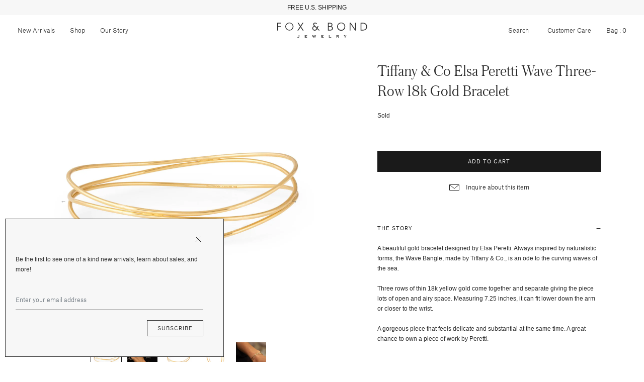

--- FILE ---
content_type: text/html; charset=utf-8
request_url: https://foxandbond.com/products/tiffany-co-elsa-peretti-wave-three-row-18k-gold-bracelet
body_size: 22854
content:


<!doctype html>

<html lang="en">

  <head>

    <title>

      Tiffany &amp; Co Elsa Peretti Wave Three-Row 18k Gold Bracelet

    </title>

    <meta charset="utf-8">

    <meta http-equiv="X-UA-Compatible" content="IE=edge">

    <meta name="description" content="The Story A beautiful gold bracelet designed by Elsa Peretti. Always inspired by naturalistic forms, the Wave Bangle, made by Tiffany &amp;amp; Co., is an ode to the curving waves of the sea.   Three rows of thin 18k yellow gold come together and separate giving the piece lots of open and airy space. Measuring 7.25 inches,">

    <meta name="viewport" content="width=device-width , initial-scale=1 , maximum-scale=1 , shrink-to-fit=no , user-scalable=no">

    <link rel="stylesheet" href="https://cdnjs.cloudflare.com/ajax/libs/slick-carousel/1.9.0/slick-theme.min.css">

    <link rel="stylesheet" href="https://cdnjs.cloudflare.com/ajax/libs/slick-carousel/1.9.0/slick.min.css"/>

    <link rel="shortcut icon" type="image/png" href="//foxandbond.com/cdn/shop/files/FLAVICON_32x32.png?v=1613716996"/>

    <link rel="stylesheet" href="https://use.typekit.net/seq6dqd.css">

    <link rel="stylesheet" href="//foxandbond.com/cdn/shop/t/58/assets/theme.css?v=117961947362201446031732594315"/>

    <link rel="canonical" href="https://foxandbond.com/products/tiffany-co-elsa-peretti-wave-three-row-18k-gold-bracelet">

    <script src="//foxandbond.com/cdn/shop/t/58/assets/theme.js?v=76974303097093198881732594315" defer></script>

    <script src="//foxandbond.com/cdn/shopifycloud/storefront/assets/themes_support/option_selection-b017cd28.js" defer></script><script>
          var currentScript = document.currentScript || document.scripts[document.scripts.length - 1];
          var boldVariantIds =[39468924960886];
          var boldProductHandle ="tiffany-co-elsa-peretti-wave-three-row-18k-gold-bracelet";
          var BOLD = BOLD || {};
          BOLD.products = BOLD.products || {};
          BOLD.variant_lookup = BOLD.variant_lookup || {};
          if (window.BOLD && !BOLD.common) {
              BOLD.common = BOLD.common || {};
              BOLD.common.Shopify = BOLD.common.Shopify || {};
              window.BOLD.common.Shopify.products = window.BOLD.common.Shopify.products || {};
              window.BOLD.common.Shopify.variants = window.BOLD.common.Shopify.variants || {};
              window.BOLD.common.Shopify.handles = window.BOLD.common.Shopify.handles || {};
              window.BOLD.common.Shopify.saveProduct = function (handle, product) {
                  if (typeof handle === 'string' && typeof window.BOLD.common.Shopify.products[handle] === 'undefined') {
                      if (typeof product === 'number') {
                          window.BOLD.common.Shopify.handles[product] = handle;
                          product = { id: product };
                      }
                      window.BOLD.common.Shopify.products[handle] = product;
                  }
              };
              window.BOLD.common.Shopify.saveVariant = function (variant_id, variant) {
                  if (typeof variant_id === 'number' && typeof window.BOLD.common.Shopify.variants[variant_id] === 'undefined') {
                      window.BOLD.common.Shopify.variants[variant_id] = variant;
                  }
              };
          }

          for (var boldIndex = 0; boldIndex < boldVariantIds.length; boldIndex = boldIndex + 1) {
            BOLD.variant_lookup[boldVariantIds[boldIndex]] = boldProductHandle;
          }

          BOLD.products[boldProductHandle] ={
    "id":6619104411766,
    "title":"Tiffany \u0026 Co Elsa Peretti Wave Three-Row 18k Gold Bracelet","handle":"tiffany-co-elsa-peretti-wave-three-row-18k-gold-bracelet",
    "description":"\u003ch5\u003eThe Story\u003c\/h5\u003e\n\u003c!-- split --\u003e\n\u003cp\u003eA beautiful gold bracelet designed by Elsa Peretti. Always inspired by naturalistic forms, the Wave Bangle, made by Tiffany \u0026amp; Co., is an ode to the curving waves of the sea.  \u003c\/p\u003e\n\u003cp\u003eThree rows of thin 18k yellow gold come together and separate giving the piece lots of open and airy space. Measuring 7.25 inches, it can fit lower down the arm or closer to the wrist. \u003c\/p\u003e\n\u003cp\u003eA gorgeous piece that feels delicate and substantial at the same time. A great chance to own a piece of work by Peretti. \u003c\/p\u003e\n\u003c!-- split --\u003e\n\u003ch5\u003eThe Specs\u003c\/h5\u003e\n\u003c!-- split --\u003e\n\u003cul\u003e\n\u003cli\u003eStyle Number: R2408\u003c\/li\u003e\n\u003cli\u003eVintage, circa late 20th century\u003c\/li\u003e\n\u003cli\u003e18k yellow gold\u003c\/li\u003e\n\u003cli\u003eLength 2.60\", width ranges from 0.32\" to 0.44\", depth as it sits off wrist 0.06\", circumference 7.25\"\u003cbr\u003e\n\u003c\/li\u003e\n\u003cli\u003eSigned \"\u003cspan data-mce-fragment=\"1\"\u003eTIFFANY \u0026amp; CO PERETTI 750\"\u003c\/span\u003e\u003cbr\u003e\n\u003c\/li\u003e\n\u003cli\u003eGreat vintage condition- normal wear consistent with age and use\u003c\/li\u003e\n\u003c\/ul\u003e\n\u003c!-- split --\u003e\n\u003ch5\u003eThe Details\u003c\/h5\u003e\n\u003c!-- split --\u003e\n\u003cp\u003eAdditional photos of this piece are happily supplied upon request.\u003c\/p\u003e\n\u003cp\u003ePlease use the “Inquire About This Item” box above and let us know what you would like to see.\u003c\/p\u003e\n\u003c!-- split --\u003e\n\u003ch5\u003eFree Shipping\u003c\/h5\u003e\n\u003c!-- split --\u003e\n\u003cp\u003eFree insured shipping on all orders to the continental U.S.\u003c\/p\u003e\n\u003cp\u003eInternational orders to select countries ship for a flat fee.\u003c\/p\u003e\n\u003cp\u003eAll packages require a signature upon delivery.\u003c\/p\u003e\n\u003cp\u003eSee our \u003cspan style=\"text-decoration: underline; color: #000000;\"\u003e\u003ca href=\"\/pages\/shipping-delivery\" style=\"color: #000000; text-decoration: underline;\" target=\"_blank\"\u003eShipping and Delivery Details\u003c\/a\u003e\u003c\/span\u003e for more info.\u003c\/p\u003e\n\u003cp\u003e \u003c\/p\u003e",
    "published_at":"2021-11-08T16:08:41",
    "created_at":"2021-10-22T13:11:28",
    "vendor":"Vintage",
    "type":"Bracelets",
    "tags":["18k Gold","18K Yellow Gold","bangle bracelet","Bracelet","Elsa Peretti","Jewelry","Thin Bangle","Tiffany \u0026 Co","Yellow Gold"],
    "price":184000,
    "price_min":184000,
    "price_max":184000,
    "price_varies":false,
    "compare_at_price":null,
    "compare_at_price_min":0,
    "compare_at_price_max":0,
    "compare_at_price_varies":false,
    "all_variant_ids":[39468924960886],
    "variants":[{"id":39468924960886,"title":"Default Title","option1":"Default Title","option2":null,"option3":null,"sku":"R2408","requires_shipping":true,"taxable":true,"featured_image":null,"available":false,"name":"Tiffany \u0026 Co Elsa Peretti Wave Three-Row 18k Gold Bracelet","public_title":null,"options":["Default Title"],"price":184000,"weight":454,"compare_at_price":null,"inventory_management":"shopify","barcode":"","requires_selling_plan":false,"selling_plan_allocations":[]}],
    "available":null,"images":["\/\/foxandbond.com\/cdn\/shop\/products\/R2408-A.jpg?v=1636416631","\/\/foxandbond.com\/cdn\/shop\/products\/R2408_2.jpg?v=1634933545","\/\/foxandbond.com\/cdn\/shop\/products\/R2408-B.jpg?v=1636415115","\/\/foxandbond.com\/cdn\/shop\/products\/R2408-C.jpg?v=1636415136","\/\/foxandbond.com\/cdn\/shop\/products\/R2408_3.jpg?v=1634933546","\/\/foxandbond.com\/cdn\/shop\/products\/R2408.jpg?v=1634933545","\/\/foxandbond.com\/cdn\/shop\/products\/FB-Nov-244.jpg?v=1636849893","\/\/foxandbond.com\/cdn\/shop\/products\/R2408_1.jpg?v=1634933545","\/\/foxandbond.com\/cdn\/shop\/products\/FB-Nov-245.jpg?v=1636849893","\/\/foxandbond.com\/cdn\/shop\/products\/FB-Nov-242.jpg?v=1636849893"],"featured_image":"\/\/foxandbond.com\/cdn\/shop\/products\/R2408-A.jpg?v=1636416631",
    "options":["Title"],
    "url":"\/products\/tiffany-co-elsa-peretti-wave-three-row-18k-gold-bracelet"};var boldCSPMetafields = {};
          var boldTempProduct ={"id":6619104411766,"title":"Tiffany \u0026 Co Elsa Peretti Wave Three-Row 18k Gold Bracelet","handle":"tiffany-co-elsa-peretti-wave-three-row-18k-gold-bracelet","description":"\u003ch5\u003eThe Story\u003c\/h5\u003e\n\u003c!-- split --\u003e\n\u003cp\u003eA beautiful gold bracelet designed by Elsa Peretti. Always inspired by naturalistic forms, the Wave Bangle, made by Tiffany \u0026amp; Co., is an ode to the curving waves of the sea.  \u003c\/p\u003e\n\u003cp\u003eThree rows of thin 18k yellow gold come together and separate giving the piece lots of open and airy space. Measuring 7.25 inches, it can fit lower down the arm or closer to the wrist. \u003c\/p\u003e\n\u003cp\u003eA gorgeous piece that feels delicate and substantial at the same time. A great chance to own a piece of work by Peretti. \u003c\/p\u003e\n\u003c!-- split --\u003e\n\u003ch5\u003eThe Specs\u003c\/h5\u003e\n\u003c!-- split --\u003e\n\u003cul\u003e\n\u003cli\u003eStyle Number: R2408\u003c\/li\u003e\n\u003cli\u003eVintage, circa late 20th century\u003c\/li\u003e\n\u003cli\u003e18k yellow gold\u003c\/li\u003e\n\u003cli\u003eLength 2.60\", width ranges from 0.32\" to 0.44\", depth as it sits off wrist 0.06\", circumference 7.25\"\u003cbr\u003e\n\u003c\/li\u003e\n\u003cli\u003eSigned \"\u003cspan data-mce-fragment=\"1\"\u003eTIFFANY \u0026amp; CO PERETTI 750\"\u003c\/span\u003e\u003cbr\u003e\n\u003c\/li\u003e\n\u003cli\u003eGreat vintage condition- normal wear consistent with age and use\u003c\/li\u003e\n\u003c\/ul\u003e\n\u003c!-- split --\u003e\n\u003ch5\u003eThe Details\u003c\/h5\u003e\n\u003c!-- split --\u003e\n\u003cp\u003eAdditional photos of this piece are happily supplied upon request.\u003c\/p\u003e\n\u003cp\u003ePlease use the “Inquire About This Item” box above and let us know what you would like to see.\u003c\/p\u003e\n\u003c!-- split --\u003e\n\u003ch5\u003eFree Shipping\u003c\/h5\u003e\n\u003c!-- split --\u003e\n\u003cp\u003eFree insured shipping on all orders to the continental U.S.\u003c\/p\u003e\n\u003cp\u003eInternational orders to select countries ship for a flat fee.\u003c\/p\u003e\n\u003cp\u003eAll packages require a signature upon delivery.\u003c\/p\u003e\n\u003cp\u003eSee our \u003cspan style=\"text-decoration: underline; color: #000000;\"\u003e\u003ca href=\"\/pages\/shipping-delivery\" style=\"color: #000000; text-decoration: underline;\" target=\"_blank\"\u003eShipping and Delivery Details\u003c\/a\u003e\u003c\/span\u003e for more info.\u003c\/p\u003e\n\u003cp\u003e \u003c\/p\u003e","published_at":"2021-11-08T16:08:41-08:00","created_at":"2021-10-22T13:11:28-07:00","vendor":"Vintage","type":"Bracelets","tags":["18k Gold","18K Yellow Gold","bangle bracelet","Bracelet","Elsa Peretti","Jewelry","Thin Bangle","Tiffany \u0026 Co","Yellow Gold"],"price":184000,"price_min":184000,"price_max":184000,"available":false,"price_varies":false,"compare_at_price":null,"compare_at_price_min":0,"compare_at_price_max":0,"compare_at_price_varies":false,"variants":[{"id":39468924960886,"title":"Default Title","option1":"Default Title","option2":null,"option3":null,"sku":"R2408","requires_shipping":true,"taxable":true,"featured_image":null,"available":false,"name":"Tiffany \u0026 Co Elsa Peretti Wave Three-Row 18k Gold Bracelet","public_title":null,"options":["Default Title"],"price":184000,"weight":454,"compare_at_price":null,"inventory_management":"shopify","barcode":"","requires_selling_plan":false,"selling_plan_allocations":[]}],"images":["\/\/foxandbond.com\/cdn\/shop\/products\/R2408-A.jpg?v=1636416631","\/\/foxandbond.com\/cdn\/shop\/products\/R2408_2.jpg?v=1634933545","\/\/foxandbond.com\/cdn\/shop\/products\/R2408-B.jpg?v=1636415115","\/\/foxandbond.com\/cdn\/shop\/products\/R2408-C.jpg?v=1636415136","\/\/foxandbond.com\/cdn\/shop\/products\/R2408_3.jpg?v=1634933546","\/\/foxandbond.com\/cdn\/shop\/products\/R2408.jpg?v=1634933545","\/\/foxandbond.com\/cdn\/shop\/products\/FB-Nov-244.jpg?v=1636849893","\/\/foxandbond.com\/cdn\/shop\/products\/R2408_1.jpg?v=1634933545","\/\/foxandbond.com\/cdn\/shop\/products\/FB-Nov-245.jpg?v=1636849893","\/\/foxandbond.com\/cdn\/shop\/products\/FB-Nov-242.jpg?v=1636849893"],"featured_image":"\/\/foxandbond.com\/cdn\/shop\/products\/R2408-A.jpg?v=1636416631","options":["Title"],"media":[{"alt":null,"id":21068714246262,"position":1,"preview_image":{"aspect_ratio":1.0,"height":2319,"width":2319,"src":"\/\/foxandbond.com\/cdn\/shop\/products\/R2408-A.jpg?v=1636416631"},"aspect_ratio":1.0,"height":2319,"media_type":"image","src":"\/\/foxandbond.com\/cdn\/shop\/products\/R2408-A.jpg?v=1636416631","width":2319},{"alt":null,"id":21049510887542,"position":2,"preview_image":{"aspect_ratio":1.0,"height":3000,"width":3000,"src":"\/\/foxandbond.com\/cdn\/shop\/products\/R2408_2.jpg?v=1634933545"},"aspect_ratio":1.0,"height":3000,"media_type":"image","src":"\/\/foxandbond.com\/cdn\/shop\/products\/R2408_2.jpg?v=1634933545","width":3000},{"alt":null,"id":21068714279030,"position":3,"preview_image":{"aspect_ratio":1.0,"height":2806,"width":2806,"src":"\/\/foxandbond.com\/cdn\/shop\/products\/R2408-B.jpg?v=1636415115"},"aspect_ratio":1.0,"height":2806,"media_type":"image","src":"\/\/foxandbond.com\/cdn\/shop\/products\/R2408-B.jpg?v=1636415115","width":2806},{"alt":null,"id":21068714311798,"position":4,"preview_image":{"aspect_ratio":1.0,"height":2465,"width":2465,"src":"\/\/foxandbond.com\/cdn\/shop\/products\/R2408-C.jpg?v=1636415136"},"aspect_ratio":1.0,"height":2465,"media_type":"image","src":"\/\/foxandbond.com\/cdn\/shop\/products\/R2408-C.jpg?v=1636415136","width":2465},{"alt":null,"id":21049510920310,"position":5,"preview_image":{"aspect_ratio":1.0,"height":3000,"width":3000,"src":"\/\/foxandbond.com\/cdn\/shop\/products\/R2408_3.jpg?v=1634933546"},"aspect_ratio":1.0,"height":3000,"media_type":"image","src":"\/\/foxandbond.com\/cdn\/shop\/products\/R2408_3.jpg?v=1634933546","width":3000},{"alt":null,"id":21049510953078,"position":6,"preview_image":{"aspect_ratio":1.0,"height":3000,"width":3000,"src":"\/\/foxandbond.com\/cdn\/shop\/products\/R2408.jpg?v=1634933545"},"aspect_ratio":1.0,"height":3000,"media_type":"image","src":"\/\/foxandbond.com\/cdn\/shop\/products\/R2408.jpg?v=1634933545","width":3000},{"alt":null,"id":21181510713462,"position":7,"preview_image":{"aspect_ratio":1.0,"height":3311,"width":3311,"src":"\/\/foxandbond.com\/cdn\/shop\/products\/FB-Nov-244.jpg?v=1636849893"},"aspect_ratio":1.0,"height":3311,"media_type":"image","src":"\/\/foxandbond.com\/cdn\/shop\/products\/FB-Nov-244.jpg?v=1636849893","width":3311},{"alt":null,"id":21049510854774,"position":8,"preview_image":{"aspect_ratio":1.0,"height":3000,"width":3000,"src":"\/\/foxandbond.com\/cdn\/shop\/products\/R2408_1.jpg?v=1634933545"},"aspect_ratio":1.0,"height":3000,"media_type":"image","src":"\/\/foxandbond.com\/cdn\/shop\/products\/R2408_1.jpg?v=1634933545","width":3000},{"alt":null,"id":21181510680694,"position":9,"preview_image":{"aspect_ratio":1.0,"height":3662,"width":3662,"src":"\/\/foxandbond.com\/cdn\/shop\/products\/FB-Nov-245.jpg?v=1636849893"},"aspect_ratio":1.0,"height":3662,"media_type":"image","src":"\/\/foxandbond.com\/cdn\/shop\/products\/FB-Nov-245.jpg?v=1636849893","width":3662},{"alt":null,"id":21181510746230,"position":10,"preview_image":{"aspect_ratio":1.0,"height":3532,"width":3532,"src":"\/\/foxandbond.com\/cdn\/shop\/products\/FB-Nov-242.jpg?v=1636849893"},"aspect_ratio":1.0,"height":3532,"media_type":"image","src":"\/\/foxandbond.com\/cdn\/shop\/products\/FB-Nov-242.jpg?v=1636849893","width":3532}],"requires_selling_plan":false,"selling_plan_groups":[],"content":"\u003ch5\u003eThe Story\u003c\/h5\u003e\n\u003c!-- split --\u003e\n\u003cp\u003eA beautiful gold bracelet designed by Elsa Peretti. Always inspired by naturalistic forms, the Wave Bangle, made by Tiffany \u0026amp; Co., is an ode to the curving waves of the sea.  \u003c\/p\u003e\n\u003cp\u003eThree rows of thin 18k yellow gold come together and separate giving the piece lots of open and airy space. Measuring 7.25 inches, it can fit lower down the arm or closer to the wrist. \u003c\/p\u003e\n\u003cp\u003eA gorgeous piece that feels delicate and substantial at the same time. A great chance to own a piece of work by Peretti. \u003c\/p\u003e\n\u003c!-- split --\u003e\n\u003ch5\u003eThe Specs\u003c\/h5\u003e\n\u003c!-- split --\u003e\n\u003cul\u003e\n\u003cli\u003eStyle Number: R2408\u003c\/li\u003e\n\u003cli\u003eVintage, circa late 20th century\u003c\/li\u003e\n\u003cli\u003e18k yellow gold\u003c\/li\u003e\n\u003cli\u003eLength 2.60\", width ranges from 0.32\" to 0.44\", depth as it sits off wrist 0.06\", circumference 7.25\"\u003cbr\u003e\n\u003c\/li\u003e\n\u003cli\u003eSigned \"\u003cspan data-mce-fragment=\"1\"\u003eTIFFANY \u0026amp; CO PERETTI 750\"\u003c\/span\u003e\u003cbr\u003e\n\u003c\/li\u003e\n\u003cli\u003eGreat vintage condition- normal wear consistent with age and use\u003c\/li\u003e\n\u003c\/ul\u003e\n\u003c!-- split --\u003e\n\u003ch5\u003eThe Details\u003c\/h5\u003e\n\u003c!-- split --\u003e\n\u003cp\u003eAdditional photos of this piece are happily supplied upon request.\u003c\/p\u003e\n\u003cp\u003ePlease use the “Inquire About This Item” box above and let us know what you would like to see.\u003c\/p\u003e\n\u003c!-- split --\u003e\n\u003ch5\u003eFree Shipping\u003c\/h5\u003e\n\u003c!-- split --\u003e\n\u003cp\u003eFree insured shipping on all orders to the continental U.S.\u003c\/p\u003e\n\u003cp\u003eInternational orders to select countries ship for a flat fee.\u003c\/p\u003e\n\u003cp\u003eAll packages require a signature upon delivery.\u003c\/p\u003e\n\u003cp\u003eSee our \u003cspan style=\"text-decoration: underline; color: #000000;\"\u003e\u003ca href=\"\/pages\/shipping-delivery\" style=\"color: #000000; text-decoration: underline;\" target=\"_blank\"\u003eShipping and Delivery Details\u003c\/a\u003e\u003c\/span\u003e for more info.\u003c\/p\u003e\n\u003cp\u003e \u003c\/p\u003e"};
          var bold_rp =[{}];
          if(boldTempProduct){
            window.BOLD.common.Shopify.saveProduct(boldTempProduct.handle, boldTempProduct.id);
            for (var boldIndex = 0; boldTempProduct && boldIndex < boldTempProduct.variants.length; boldIndex = boldIndex + 1){
              var rp_group_id = bold_rp[boldIndex].rp_group_id ? '' + bold_rp[boldIndex].rp_group_id : '';
              window.BOLD.common.Shopify.saveVariant(
                  boldTempProduct.variants[boldIndex].id,
                  {
                    product_id: boldTempProduct.id,
                    product_handle: boldTempProduct.handle,
                    price: boldTempProduct.variants[boldIndex].price,
                    group_id: rp_group_id,
                    csp_metafield: boldCSPMetafields[boldTempProduct.variants[boldIndex].id]
                  }
              );
            }
          }

          currentScript.parentNode.removeChild(currentScript);
        </script><link href="//foxandbond.com/cdn/shop/t/58/assets/bold.css?v=3512739103996416021732594315" rel="stylesheet" type="text/css" media="all" />

<script>
    window.BOLD = window.BOLD || {};
    window.BOLD.options = {settings: {v1_variant_mode : true, hybrid_fix_auto_insert_inputs: true}};
</script>
<script>window.BOLD = window.BOLD || {};
    window.BOLD.common = window.BOLD.common || {};
    window.BOLD.common.Shopify = window.BOLD.common.Shopify || {};
    window.BOLD.common.Shopify.shop = {
      domain: 'foxandbond.com',
      permanent_domain: 'foxandbond.myshopify.com',
      url: 'https://foxandbond.com',
      secure_url: 'https://foxandbond.com',
      money_format: "${{amount}}",
      currency: "USD"
    };
    window.BOLD.common.Shopify.customer = {
      id: null,
      tags: null,
    };
    window.BOLD.common.Shopify.cart = {"note":null,"attributes":{},"original_total_price":0,"total_price":0,"total_discount":0,"total_weight":0.0,"item_count":0,"items":[],"requires_shipping":false,"currency":"USD","items_subtotal_price":0,"cart_level_discount_applications":[],"checkout_charge_amount":0};
    window.BOLD.common.template = 'product';window.BOLD.common.Shopify.formatMoney = function(money, format) {
        function n(t, e) {
            return "undefined" == typeof t ? e : t
        }
        function r(t, e, r, i) {
            if (e = n(e, 2),
                r = n(r, ","),
                i = n(i, "."),
            isNaN(t) || null == t)
                return 0;
            t = (t / 100).toFixed(e);
            var o = t.split(".")
                , a = o[0].replace(/(\d)(?=(\d\d\d)+(?!\d))/g, "$1" + r)
                , s = o[1] ? i + o[1] : "";
            return a + s
        }
        "string" == typeof money && (money = money.replace(".", ""));
        var i = ""
            , o = /\{\{\s*(\w+)\s*\}\}/
            , a = format || window.BOLD.common.Shopify.shop.money_format || window.Shopify.money_format || "$ {{ amount }}";
        switch (a.match(o)[1]) {
            case "amount":
                i = r(money, 2, ",", ".");
                break;
            case "amount_no_decimals":
                i = r(money, 0, ",", ".");
                break;
            case "amount_with_comma_separator":
                i = r(money, 2, ".", ",");
                break;
            case "amount_no_decimals_with_comma_separator":
                i = r(money, 0, ".", ",");
                break;
            case "amount_with_space_separator":
                i = r(money, 2, " ", ",");
                break;
            case "amount_no_decimals_with_space_separator":
                i = r(money, 0, " ", ",");
                break;
            case "amount_with_apostrophe_separator":
                i = r(money, 2, "'", ".");
                break;
        }
        return a.replace(o, i);
    };
    window.BOLD.common.Shopify.saveProduct = function (handle, product) {
      if (typeof handle === 'string' && typeof window.BOLD.common.Shopify.products[handle] === 'undefined') {
        if (typeof product === 'number') {
          window.BOLD.common.Shopify.handles[product] = handle;
          product = { id: product };
        }
        window.BOLD.common.Shopify.products[handle] = product;
      }
    };
    window.BOLD.common.Shopify.saveVariant = function (variant_id, variant) {
      if (typeof variant_id === 'number' && typeof window.BOLD.common.Shopify.variants[variant_id] === 'undefined') {
        window.BOLD.common.Shopify.variants[variant_id] = variant;
      }
    };window.BOLD.common.Shopify.products = window.BOLD.common.Shopify.products || {};
    window.BOLD.common.Shopify.variants = window.BOLD.common.Shopify.variants || {};
    window.BOLD.common.Shopify.handles = window.BOLD.common.Shopify.handles || {};window.BOLD.common.Shopify.handle = "tiffany-co-elsa-peretti-wave-three-row-18k-gold-bracelet"
window.BOLD.common.Shopify.saveProduct("tiffany-co-elsa-peretti-wave-three-row-18k-gold-bracelet", 6619104411766);window.BOLD.common.Shopify.saveVariant(39468924960886, { product_id: 6619104411766, product_handle: "tiffany-co-elsa-peretti-wave-three-row-18k-gold-bracelet", price: 184000, group_id: '', csp_metafield: {}});window.BOLD.apps_installed = {"Product Options":2} || {};window.BOLD.common.Shopify.metafields = window.BOLD.common.Shopify.metafields || {};window.BOLD.common.Shopify.metafields["bold_rp"] = {};window.BOLD.common.Shopify.metafields["bold_csp_defaults"] = {};window.BOLD.common.cacheParams = window.BOLD.common.cacheParams || {};
    window.BOLD.common.cacheParams.options = 1668011657;
</script>

<script>
    window.BOLD.common.cacheParams.options = 1768458310;
</script>
<link href="//foxandbond.com/cdn/shop/t/58/assets/bold-options.css?v=123160307633435409531732594315" rel="stylesheet" type="text/css" media="all" />
<script defer src="https://options.shopapps.site/js/options.js"></script><script>window.performance && window.performance.mark && window.performance.mark('shopify.content_for_header.start');</script><meta name="facebook-domain-verification" content="k8sk17jqdhyf66hp8sfrprv1bp96xp">
<meta name="facebook-domain-verification" content="606119dd008wx37ufcg1be5127jykw">
<meta name="google-site-verification" content="sjYA5WI0fSBrqMJp40ARIubRCkQu0EoDg_wlKietHXk">
<meta id="shopify-digital-wallet" name="shopify-digital-wallet" content="/7873364086/digital_wallets/dialog">
<meta name="shopify-checkout-api-token" content="b8cb92448aeef5fd55ca4f2b2cfa28eb">
<meta id="in-context-paypal-metadata" data-shop-id="7873364086" data-venmo-supported="false" data-environment="production" data-locale="en_US" data-paypal-v4="true" data-currency="USD">
<link rel="alternate" type="application/json+oembed" href="https://foxandbond.com/products/tiffany-co-elsa-peretti-wave-three-row-18k-gold-bracelet.oembed">
<script async="async" src="/checkouts/internal/preloads.js?locale=en-US"></script>
<link rel="preconnect" href="https://shop.app" crossorigin="anonymous">
<script async="async" src="https://shop.app/checkouts/internal/preloads.js?locale=en-US&shop_id=7873364086" crossorigin="anonymous"></script>
<script id="apple-pay-shop-capabilities" type="application/json">{"shopId":7873364086,"countryCode":"US","currencyCode":"USD","merchantCapabilities":["supports3DS"],"merchantId":"gid:\/\/shopify\/Shop\/7873364086","merchantName":"Fox \u0026 Bond Jewelry","requiredBillingContactFields":["postalAddress","email","phone"],"requiredShippingContactFields":["postalAddress","email","phone"],"shippingType":"shipping","supportedNetworks":["visa","masterCard","amex","discover","elo","jcb"],"total":{"type":"pending","label":"Fox \u0026 Bond Jewelry","amount":"1.00"},"shopifyPaymentsEnabled":true,"supportsSubscriptions":true}</script>
<script id="shopify-features" type="application/json">{"accessToken":"b8cb92448aeef5fd55ca4f2b2cfa28eb","betas":["rich-media-storefront-analytics"],"domain":"foxandbond.com","predictiveSearch":true,"shopId":7873364086,"locale":"en"}</script>
<script>var Shopify = Shopify || {};
Shopify.shop = "foxandbond.myshopify.com";
Shopify.locale = "en";
Shopify.currency = {"active":"USD","rate":"1.0"};
Shopify.country = "US";
Shopify.theme = {"name":"Vday 2024- Mote — Hover","id":129396047990,"schema_name":null,"schema_version":null,"theme_store_id":null,"role":"main"};
Shopify.theme.handle = "null";
Shopify.theme.style = {"id":null,"handle":null};
Shopify.cdnHost = "foxandbond.com/cdn";
Shopify.routes = Shopify.routes || {};
Shopify.routes.root = "/";</script>
<script type="module">!function(o){(o.Shopify=o.Shopify||{}).modules=!0}(window);</script>
<script>!function(o){function n(){var o=[];function n(){o.push(Array.prototype.slice.apply(arguments))}return n.q=o,n}var t=o.Shopify=o.Shopify||{};t.loadFeatures=n(),t.autoloadFeatures=n()}(window);</script>
<script>
  window.ShopifyPay = window.ShopifyPay || {};
  window.ShopifyPay.apiHost = "shop.app\/pay";
  window.ShopifyPay.redirectState = null;
</script>
<script id="shop-js-analytics" type="application/json">{"pageType":"product"}</script>
<script defer="defer" async type="module" src="//foxandbond.com/cdn/shopifycloud/shop-js/modules/v2/client.init-shop-cart-sync_BdyHc3Nr.en.esm.js"></script>
<script defer="defer" async type="module" src="//foxandbond.com/cdn/shopifycloud/shop-js/modules/v2/chunk.common_Daul8nwZ.esm.js"></script>
<script type="module">
  await import("//foxandbond.com/cdn/shopifycloud/shop-js/modules/v2/client.init-shop-cart-sync_BdyHc3Nr.en.esm.js");
await import("//foxandbond.com/cdn/shopifycloud/shop-js/modules/v2/chunk.common_Daul8nwZ.esm.js");

  window.Shopify.SignInWithShop?.initShopCartSync?.({"fedCMEnabled":true,"windoidEnabled":true});

</script>
<script>
  window.Shopify = window.Shopify || {};
  if (!window.Shopify.featureAssets) window.Shopify.featureAssets = {};
  window.Shopify.featureAssets['shop-js'] = {"shop-cart-sync":["modules/v2/client.shop-cart-sync_QYOiDySF.en.esm.js","modules/v2/chunk.common_Daul8nwZ.esm.js"],"init-fed-cm":["modules/v2/client.init-fed-cm_DchLp9rc.en.esm.js","modules/v2/chunk.common_Daul8nwZ.esm.js"],"shop-button":["modules/v2/client.shop-button_OV7bAJc5.en.esm.js","modules/v2/chunk.common_Daul8nwZ.esm.js"],"init-windoid":["modules/v2/client.init-windoid_DwxFKQ8e.en.esm.js","modules/v2/chunk.common_Daul8nwZ.esm.js"],"shop-cash-offers":["modules/v2/client.shop-cash-offers_DWtL6Bq3.en.esm.js","modules/v2/chunk.common_Daul8nwZ.esm.js","modules/v2/chunk.modal_CQq8HTM6.esm.js"],"shop-toast-manager":["modules/v2/client.shop-toast-manager_CX9r1SjA.en.esm.js","modules/v2/chunk.common_Daul8nwZ.esm.js"],"init-shop-email-lookup-coordinator":["modules/v2/client.init-shop-email-lookup-coordinator_UhKnw74l.en.esm.js","modules/v2/chunk.common_Daul8nwZ.esm.js"],"pay-button":["modules/v2/client.pay-button_DzxNnLDY.en.esm.js","modules/v2/chunk.common_Daul8nwZ.esm.js"],"avatar":["modules/v2/client.avatar_BTnouDA3.en.esm.js"],"init-shop-cart-sync":["modules/v2/client.init-shop-cart-sync_BdyHc3Nr.en.esm.js","modules/v2/chunk.common_Daul8nwZ.esm.js"],"shop-login-button":["modules/v2/client.shop-login-button_D8B466_1.en.esm.js","modules/v2/chunk.common_Daul8nwZ.esm.js","modules/v2/chunk.modal_CQq8HTM6.esm.js"],"init-customer-accounts-sign-up":["modules/v2/client.init-customer-accounts-sign-up_C8fpPm4i.en.esm.js","modules/v2/client.shop-login-button_D8B466_1.en.esm.js","modules/v2/chunk.common_Daul8nwZ.esm.js","modules/v2/chunk.modal_CQq8HTM6.esm.js"],"init-shop-for-new-customer-accounts":["modules/v2/client.init-shop-for-new-customer-accounts_CVTO0Ztu.en.esm.js","modules/v2/client.shop-login-button_D8B466_1.en.esm.js","modules/v2/chunk.common_Daul8nwZ.esm.js","modules/v2/chunk.modal_CQq8HTM6.esm.js"],"init-customer-accounts":["modules/v2/client.init-customer-accounts_dRgKMfrE.en.esm.js","modules/v2/client.shop-login-button_D8B466_1.en.esm.js","modules/v2/chunk.common_Daul8nwZ.esm.js","modules/v2/chunk.modal_CQq8HTM6.esm.js"],"shop-follow-button":["modules/v2/client.shop-follow-button_CkZpjEct.en.esm.js","modules/v2/chunk.common_Daul8nwZ.esm.js","modules/v2/chunk.modal_CQq8HTM6.esm.js"],"lead-capture":["modules/v2/client.lead-capture_BntHBhfp.en.esm.js","modules/v2/chunk.common_Daul8nwZ.esm.js","modules/v2/chunk.modal_CQq8HTM6.esm.js"],"checkout-modal":["modules/v2/client.checkout-modal_CfxcYbTm.en.esm.js","modules/v2/chunk.common_Daul8nwZ.esm.js","modules/v2/chunk.modal_CQq8HTM6.esm.js"],"shop-login":["modules/v2/client.shop-login_Da4GZ2H6.en.esm.js","modules/v2/chunk.common_Daul8nwZ.esm.js","modules/v2/chunk.modal_CQq8HTM6.esm.js"],"payment-terms":["modules/v2/client.payment-terms_MV4M3zvL.en.esm.js","modules/v2/chunk.common_Daul8nwZ.esm.js","modules/v2/chunk.modal_CQq8HTM6.esm.js"]};
</script>
<script>(function() {
  var isLoaded = false;
  function asyncLoad() {
    if (isLoaded) return;
    isLoaded = true;
    var urls = ["https:\/\/chimpstatic.com\/mcjs-connected\/js\/users\/fc2c7d61ea70162669d60f3cf\/2322499acaa13976b79bdb37f.js?shop=foxandbond.myshopify.com","https:\/\/cdn.shopify.com\/s\/files\/1\/0078\/7336\/4086\/t\/46\/assets\/affirmShopify.js?v=1638304663\u0026shop=foxandbond.myshopify.com","https:\/\/cdn.hextom.com\/js\/quickannouncementbar.js?shop=foxandbond.myshopify.com"];
    for (var i = 0; i < urls.length; i++) {
      var s = document.createElement('script');
      s.type = 'text/javascript';
      s.async = true;
      s.src = urls[i];
      var x = document.getElementsByTagName('script')[0];
      x.parentNode.insertBefore(s, x);
    }
  };
  if(window.attachEvent) {
    window.attachEvent('onload', asyncLoad);
  } else {
    window.addEventListener('load', asyncLoad, false);
  }
})();</script>
<script id="__st">var __st={"a":7873364086,"offset":-28800,"reqid":"f7f75829-f893-461b-adc5-9e3164075f20-1768961436","pageurl":"foxandbond.com\/products\/tiffany-co-elsa-peretti-wave-three-row-18k-gold-bracelet","u":"b0dfc67abb50","p":"product","rtyp":"product","rid":6619104411766};</script>
<script>window.ShopifyPaypalV4VisibilityTracking = true;</script>
<script id="captcha-bootstrap">!function(){'use strict';const t='contact',e='account',n='new_comment',o=[[t,t],['blogs',n],['comments',n],[t,'customer']],c=[[e,'customer_login'],[e,'guest_login'],[e,'recover_customer_password'],[e,'create_customer']],r=t=>t.map((([t,e])=>`form[action*='/${t}']:not([data-nocaptcha='true']) input[name='form_type'][value='${e}']`)).join(','),a=t=>()=>t?[...document.querySelectorAll(t)].map((t=>t.form)):[];function s(){const t=[...o],e=r(t);return a(e)}const i='password',u='form_key',d=['recaptcha-v3-token','g-recaptcha-response','h-captcha-response',i],f=()=>{try{return window.sessionStorage}catch{return}},m='__shopify_v',_=t=>t.elements[u];function p(t,e,n=!1){try{const o=window.sessionStorage,c=JSON.parse(o.getItem(e)),{data:r}=function(t){const{data:e,action:n}=t;return t[m]||n?{data:e,action:n}:{data:t,action:n}}(c);for(const[e,n]of Object.entries(r))t.elements[e]&&(t.elements[e].value=n);n&&o.removeItem(e)}catch(o){console.error('form repopulation failed',{error:o})}}const l='form_type',E='cptcha';function T(t){t.dataset[E]=!0}const w=window,h=w.document,L='Shopify',v='ce_forms',y='captcha';let A=!1;((t,e)=>{const n=(g='f06e6c50-85a8-45c8-87d0-21a2b65856fe',I='https://cdn.shopify.com/shopifycloud/storefront-forms-hcaptcha/ce_storefront_forms_captcha_hcaptcha.v1.5.2.iife.js',D={infoText:'Protected by hCaptcha',privacyText:'Privacy',termsText:'Terms'},(t,e,n)=>{const o=w[L][v],c=o.bindForm;if(c)return c(t,g,e,D).then(n);var r;o.q.push([[t,g,e,D],n]),r=I,A||(h.body.append(Object.assign(h.createElement('script'),{id:'captcha-provider',async:!0,src:r})),A=!0)});var g,I,D;w[L]=w[L]||{},w[L][v]=w[L][v]||{},w[L][v].q=[],w[L][y]=w[L][y]||{},w[L][y].protect=function(t,e){n(t,void 0,e),T(t)},Object.freeze(w[L][y]),function(t,e,n,w,h,L){const[v,y,A,g]=function(t,e,n){const i=e?o:[],u=t?c:[],d=[...i,...u],f=r(d),m=r(i),_=r(d.filter((([t,e])=>n.includes(e))));return[a(f),a(m),a(_),s()]}(w,h,L),I=t=>{const e=t.target;return e instanceof HTMLFormElement?e:e&&e.form},D=t=>v().includes(t);t.addEventListener('submit',(t=>{const e=I(t);if(!e)return;const n=D(e)&&!e.dataset.hcaptchaBound&&!e.dataset.recaptchaBound,o=_(e),c=g().includes(e)&&(!o||!o.value);(n||c)&&t.preventDefault(),c&&!n&&(function(t){try{if(!f())return;!function(t){const e=f();if(!e)return;const n=_(t);if(!n)return;const o=n.value;o&&e.removeItem(o)}(t);const e=Array.from(Array(32),(()=>Math.random().toString(36)[2])).join('');!function(t,e){_(t)||t.append(Object.assign(document.createElement('input'),{type:'hidden',name:u})),t.elements[u].value=e}(t,e),function(t,e){const n=f();if(!n)return;const o=[...t.querySelectorAll(`input[type='${i}']`)].map((({name:t})=>t)),c=[...d,...o],r={};for(const[a,s]of new FormData(t).entries())c.includes(a)||(r[a]=s);n.setItem(e,JSON.stringify({[m]:1,action:t.action,data:r}))}(t,e)}catch(e){console.error('failed to persist form',e)}}(e),e.submit())}));const S=(t,e)=>{t&&!t.dataset[E]&&(n(t,e.some((e=>e===t))),T(t))};for(const o of['focusin','change'])t.addEventListener(o,(t=>{const e=I(t);D(e)&&S(e,y())}));const B=e.get('form_key'),M=e.get(l),P=B&&M;t.addEventListener('DOMContentLoaded',(()=>{const t=y();if(P)for(const e of t)e.elements[l].value===M&&p(e,B);[...new Set([...A(),...v().filter((t=>'true'===t.dataset.shopifyCaptcha))])].forEach((e=>S(e,t)))}))}(h,new URLSearchParams(w.location.search),n,t,e,['guest_login'])})(!0,!0)}();</script>
<script integrity="sha256-4kQ18oKyAcykRKYeNunJcIwy7WH5gtpwJnB7kiuLZ1E=" data-source-attribution="shopify.loadfeatures" defer="defer" src="//foxandbond.com/cdn/shopifycloud/storefront/assets/storefront/load_feature-a0a9edcb.js" crossorigin="anonymous"></script>
<script crossorigin="anonymous" defer="defer" src="//foxandbond.com/cdn/shopifycloud/storefront/assets/shopify_pay/storefront-65b4c6d7.js?v=20250812"></script>
<script data-source-attribution="shopify.dynamic_checkout.dynamic.init">var Shopify=Shopify||{};Shopify.PaymentButton=Shopify.PaymentButton||{isStorefrontPortableWallets:!0,init:function(){window.Shopify.PaymentButton.init=function(){};var t=document.createElement("script");t.src="https://foxandbond.com/cdn/shopifycloud/portable-wallets/latest/portable-wallets.en.js",t.type="module",document.head.appendChild(t)}};
</script>
<script data-source-attribution="shopify.dynamic_checkout.buyer_consent">
  function portableWalletsHideBuyerConsent(e){var t=document.getElementById("shopify-buyer-consent"),n=document.getElementById("shopify-subscription-policy-button");t&&n&&(t.classList.add("hidden"),t.setAttribute("aria-hidden","true"),n.removeEventListener("click",e))}function portableWalletsShowBuyerConsent(e){var t=document.getElementById("shopify-buyer-consent"),n=document.getElementById("shopify-subscription-policy-button");t&&n&&(t.classList.remove("hidden"),t.removeAttribute("aria-hidden"),n.addEventListener("click",e))}window.Shopify?.PaymentButton&&(window.Shopify.PaymentButton.hideBuyerConsent=portableWalletsHideBuyerConsent,window.Shopify.PaymentButton.showBuyerConsent=portableWalletsShowBuyerConsent);
</script>
<script data-source-attribution="shopify.dynamic_checkout.cart.bootstrap">document.addEventListener("DOMContentLoaded",(function(){function t(){return document.querySelector("shopify-accelerated-checkout-cart, shopify-accelerated-checkout")}if(t())Shopify.PaymentButton.init();else{new MutationObserver((function(e,n){t()&&(Shopify.PaymentButton.init(),n.disconnect())})).observe(document.body,{childList:!0,subtree:!0})}}));
</script>
<link id="shopify-accelerated-checkout-styles" rel="stylesheet" media="screen" href="https://foxandbond.com/cdn/shopifycloud/portable-wallets/latest/accelerated-checkout-backwards-compat.css" crossorigin="anonymous">
<style id="shopify-accelerated-checkout-cart">
        #shopify-buyer-consent {
  margin-top: 1em;
  display: inline-block;
  width: 100%;
}

#shopify-buyer-consent.hidden {
  display: none;
}

#shopify-subscription-policy-button {
  background: none;
  border: none;
  padding: 0;
  text-decoration: underline;
  font-size: inherit;
  cursor: pointer;
}

#shopify-subscription-policy-button::before {
  box-shadow: none;
}

      </style>
<script id="sections-script" data-sections="products" defer="defer" src="//foxandbond.com/cdn/shop/t/58/compiled_assets/scripts.js?v=13678"></script>
<script>window.performance && window.performance.mark && window.performance.mark('shopify.content_for_header.end');</script>

    <style>

  @font-face {

    font-family : 'Atlas Grotesk Web';

    font-stretch : normal;

    font-style : normal;

    font-weight : 300;

    src : url( '//foxandbond.com/cdn/shop/t/58/assets/atlas-grotesk-light-web.eot?v=1582313258387304231732594315' );

    src : url( '//foxandbond.com/cdn/shop/t/58/assets/atlas-grotesk-light-web.eot?%23iefix&v=1582313258387304231732594315' ) format( 'embedded-opentype' ),

          url( '//foxandbond.com/cdn/shop/t/58/assets/atlas-grotesk-light-web.woff2?v=78123308930951097641732594315' ) format( 'woff2' ),

          url( '//foxandbond.com/cdn/shop/t/58/assets/atlas-grotesk-light-web.woff?v=35927683781175265321732594315' ) format( 'woff' );

  }

  @font-face {

    font-family : 'Atlas Grotesk Web';

    font-stretch : normal;

    font-style : normal;

    font-weight : 400;

    src : url( '//foxandbond.com/cdn/shop/t/58/assets/atlas-grotesk-regular-web.eot?v=9893537226422882721732594315' );

    src : url( '//foxandbond.com/cdn/shop/t/58/assets/atlas-grotesk-regular-web.eot?%23iefix&v=9893537226422882721732594315' ) format( 'embedded-opentype' ),

         url( '//foxandbond.com/cdn/shop/t/58/assets/atlas-grotesk-regular-web.woff2?v=172284493377640827601732594315' ) format( 'woff2' ),

         url( '//foxandbond.com/cdn/shop/t/58/assets/atlas-grotesk-regular-web.woff?v=58126448144534588211732594315' ) format( 'woff' );

  }

  @font-face {

    font-family : 'Austin Web';

    font-stretch : normal;

    font-style : normal;

    font-weight : 300;

    src : url( '//foxandbond.com/cdn/shop/t/58/assets/austin-light-web.eot?v=13182917498960238971732594315' );

    src : url( '//foxandbond.com/cdn/shop/t/58/assets/austin-light-web.eot?%23iefix&v=13182917498960238971732594315' ) format( 'embedded-opentype' ),

          url( '//foxandbond.com/cdn/shop/t/58/assets/austin-light-web.woff2?v=116170451494037255681732594315' ) format( 'woff2' ),

          url( '//foxandbond.com/cdn/shop/t/58/assets/austin-light-web.woff?v=423569780265287511732594315' ) format( 'woff' );

  }

  @font-face {

    font-family : 'Austin Web';

    font-stretch : normal;

    font-style : italic;

    font-weight : 400;

    src : url( '//foxandbond.com/cdn/shop/t/58/assets/austin-light-italic-web.eot?v=151671664766658776261732594315' );

    src : url( '//foxandbond.com/cdn/shop/t/58/assets/austin-light-italic-web.eot?%23iefix&v=151671664766658776261732594315' ) format( 'embedded-opentype' ),

         url( '//foxandbond.com/cdn/shop/t/58/assets/austin-light-italic-web.woff2?v=78640220365134454021732594315' ) format( 'woff2' ),

         url( '//foxandbond.com/cdn/shop/t/58/assets/austin-light-italic-web.woff?v=22193495563356772381732594315' ) format( 'woff' );

  }

</style>


    <style>

      .product .hover {

        opacity : 0;

      }

      .product a:hover .hover {

        opacity : 100;

      }

    </style>

  <meta property="og:image" content="https://cdn.shopify.com/s/files/1/0078/7336/4086/products/R2408-A.jpg?v=1636416631" />
<meta property="og:image:secure_url" content="https://cdn.shopify.com/s/files/1/0078/7336/4086/products/R2408-A.jpg?v=1636416631" />
<meta property="og:image:width" content="2319" />
<meta property="og:image:height" content="2319" />
<link href="https://monorail-edge.shopifysvc.com" rel="dns-prefetch">
<script>(function(){if ("sendBeacon" in navigator && "performance" in window) {try {var session_token_from_headers = performance.getEntriesByType('navigation')[0].serverTiming.find(x => x.name == '_s').description;} catch {var session_token_from_headers = undefined;}var session_cookie_matches = document.cookie.match(/_shopify_s=([^;]*)/);var session_token_from_cookie = session_cookie_matches && session_cookie_matches.length === 2 ? session_cookie_matches[1] : "";var session_token = session_token_from_headers || session_token_from_cookie || "";function handle_abandonment_event(e) {var entries = performance.getEntries().filter(function(entry) {return /monorail-edge.shopifysvc.com/.test(entry.name);});if (!window.abandonment_tracked && entries.length === 0) {window.abandonment_tracked = true;var currentMs = Date.now();var navigation_start = performance.timing.navigationStart;var payload = {shop_id: 7873364086,url: window.location.href,navigation_start,duration: currentMs - navigation_start,session_token,page_type: "product"};window.navigator.sendBeacon("https://monorail-edge.shopifysvc.com/v1/produce", JSON.stringify({schema_id: "online_store_buyer_site_abandonment/1.1",payload: payload,metadata: {event_created_at_ms: currentMs,event_sent_at_ms: currentMs}}));}}window.addEventListener('pagehide', handle_abandonment_event);}}());</script>
<script id="web-pixels-manager-setup">(function e(e,d,r,n,o){if(void 0===o&&(o={}),!Boolean(null===(a=null===(i=window.Shopify)||void 0===i?void 0:i.analytics)||void 0===a?void 0:a.replayQueue)){var i,a;window.Shopify=window.Shopify||{};var t=window.Shopify;t.analytics=t.analytics||{};var s=t.analytics;s.replayQueue=[],s.publish=function(e,d,r){return s.replayQueue.push([e,d,r]),!0};try{self.performance.mark("wpm:start")}catch(e){}var l=function(){var e={modern:/Edge?\/(1{2}[4-9]|1[2-9]\d|[2-9]\d{2}|\d{4,})\.\d+(\.\d+|)|Firefox\/(1{2}[4-9]|1[2-9]\d|[2-9]\d{2}|\d{4,})\.\d+(\.\d+|)|Chrom(ium|e)\/(9{2}|\d{3,})\.\d+(\.\d+|)|(Maci|X1{2}).+ Version\/(15\.\d+|(1[6-9]|[2-9]\d|\d{3,})\.\d+)([,.]\d+|)( \(\w+\)|)( Mobile\/\w+|) Safari\/|Chrome.+OPR\/(9{2}|\d{3,})\.\d+\.\d+|(CPU[ +]OS|iPhone[ +]OS|CPU[ +]iPhone|CPU IPhone OS|CPU iPad OS)[ +]+(15[._]\d+|(1[6-9]|[2-9]\d|\d{3,})[._]\d+)([._]\d+|)|Android:?[ /-](13[3-9]|1[4-9]\d|[2-9]\d{2}|\d{4,})(\.\d+|)(\.\d+|)|Android.+Firefox\/(13[5-9]|1[4-9]\d|[2-9]\d{2}|\d{4,})\.\d+(\.\d+|)|Android.+Chrom(ium|e)\/(13[3-9]|1[4-9]\d|[2-9]\d{2}|\d{4,})\.\d+(\.\d+|)|SamsungBrowser\/([2-9]\d|\d{3,})\.\d+/,legacy:/Edge?\/(1[6-9]|[2-9]\d|\d{3,})\.\d+(\.\d+|)|Firefox\/(5[4-9]|[6-9]\d|\d{3,})\.\d+(\.\d+|)|Chrom(ium|e)\/(5[1-9]|[6-9]\d|\d{3,})\.\d+(\.\d+|)([\d.]+$|.*Safari\/(?![\d.]+ Edge\/[\d.]+$))|(Maci|X1{2}).+ Version\/(10\.\d+|(1[1-9]|[2-9]\d|\d{3,})\.\d+)([,.]\d+|)( \(\w+\)|)( Mobile\/\w+|) Safari\/|Chrome.+OPR\/(3[89]|[4-9]\d|\d{3,})\.\d+\.\d+|(CPU[ +]OS|iPhone[ +]OS|CPU[ +]iPhone|CPU IPhone OS|CPU iPad OS)[ +]+(10[._]\d+|(1[1-9]|[2-9]\d|\d{3,})[._]\d+)([._]\d+|)|Android:?[ /-](13[3-9]|1[4-9]\d|[2-9]\d{2}|\d{4,})(\.\d+|)(\.\d+|)|Mobile Safari.+OPR\/([89]\d|\d{3,})\.\d+\.\d+|Android.+Firefox\/(13[5-9]|1[4-9]\d|[2-9]\d{2}|\d{4,})\.\d+(\.\d+|)|Android.+Chrom(ium|e)\/(13[3-9]|1[4-9]\d|[2-9]\d{2}|\d{4,})\.\d+(\.\d+|)|Android.+(UC? ?Browser|UCWEB|U3)[ /]?(15\.([5-9]|\d{2,})|(1[6-9]|[2-9]\d|\d{3,})\.\d+)\.\d+|SamsungBrowser\/(5\.\d+|([6-9]|\d{2,})\.\d+)|Android.+MQ{2}Browser\/(14(\.(9|\d{2,})|)|(1[5-9]|[2-9]\d|\d{3,})(\.\d+|))(\.\d+|)|K[Aa][Ii]OS\/(3\.\d+|([4-9]|\d{2,})\.\d+)(\.\d+|)/},d=e.modern,r=e.legacy,n=navigator.userAgent;return n.match(d)?"modern":n.match(r)?"legacy":"unknown"}(),u="modern"===l?"modern":"legacy",c=(null!=n?n:{modern:"",legacy:""})[u],f=function(e){return[e.baseUrl,"/wpm","/b",e.hashVersion,"modern"===e.buildTarget?"m":"l",".js"].join("")}({baseUrl:d,hashVersion:r,buildTarget:u}),m=function(e){var d=e.version,r=e.bundleTarget,n=e.surface,o=e.pageUrl,i=e.monorailEndpoint;return{emit:function(e){var a=e.status,t=e.errorMsg,s=(new Date).getTime(),l=JSON.stringify({metadata:{event_sent_at_ms:s},events:[{schema_id:"web_pixels_manager_load/3.1",payload:{version:d,bundle_target:r,page_url:o,status:a,surface:n,error_msg:t},metadata:{event_created_at_ms:s}}]});if(!i)return console&&console.warn&&console.warn("[Web Pixels Manager] No Monorail endpoint provided, skipping logging."),!1;try{return self.navigator.sendBeacon.bind(self.navigator)(i,l)}catch(e){}var u=new XMLHttpRequest;try{return u.open("POST",i,!0),u.setRequestHeader("Content-Type","text/plain"),u.send(l),!0}catch(e){return console&&console.warn&&console.warn("[Web Pixels Manager] Got an unhandled error while logging to Monorail."),!1}}}}({version:r,bundleTarget:l,surface:e.surface,pageUrl:self.location.href,monorailEndpoint:e.monorailEndpoint});try{o.browserTarget=l,function(e){var d=e.src,r=e.async,n=void 0===r||r,o=e.onload,i=e.onerror,a=e.sri,t=e.scriptDataAttributes,s=void 0===t?{}:t,l=document.createElement("script"),u=document.querySelector("head"),c=document.querySelector("body");if(l.async=n,l.src=d,a&&(l.integrity=a,l.crossOrigin="anonymous"),s)for(var f in s)if(Object.prototype.hasOwnProperty.call(s,f))try{l.dataset[f]=s[f]}catch(e){}if(o&&l.addEventListener("load",o),i&&l.addEventListener("error",i),u)u.appendChild(l);else{if(!c)throw new Error("Did not find a head or body element to append the script");c.appendChild(l)}}({src:f,async:!0,onload:function(){if(!function(){var e,d;return Boolean(null===(d=null===(e=window.Shopify)||void 0===e?void 0:e.analytics)||void 0===d?void 0:d.initialized)}()){var d=window.webPixelsManager.init(e)||void 0;if(d){var r=window.Shopify.analytics;r.replayQueue.forEach((function(e){var r=e[0],n=e[1],o=e[2];d.publishCustomEvent(r,n,o)})),r.replayQueue=[],r.publish=d.publishCustomEvent,r.visitor=d.visitor,r.initialized=!0}}},onerror:function(){return m.emit({status:"failed",errorMsg:"".concat(f," has failed to load")})},sri:function(e){var d=/^sha384-[A-Za-z0-9+/=]+$/;return"string"==typeof e&&d.test(e)}(c)?c:"",scriptDataAttributes:o}),m.emit({status:"loading"})}catch(e){m.emit({status:"failed",errorMsg:(null==e?void 0:e.message)||"Unknown error"})}}})({shopId: 7873364086,storefrontBaseUrl: "https://foxandbond.com",extensionsBaseUrl: "https://extensions.shopifycdn.com/cdn/shopifycloud/web-pixels-manager",monorailEndpoint: "https://monorail-edge.shopifysvc.com/unstable/produce_batch",surface: "storefront-renderer",enabledBetaFlags: ["2dca8a86"],webPixelsConfigList: [{"id":"300023926","configuration":"{\"config\":\"{\\\"pixel_id\\\":\\\"G-T2LK1VLQH8\\\",\\\"gtag_events\\\":[{\\\"type\\\":\\\"begin_checkout\\\",\\\"action_label\\\":\\\"G-T2LK1VLQH8\\\"},{\\\"type\\\":\\\"search\\\",\\\"action_label\\\":\\\"G-T2LK1VLQH8\\\"},{\\\"type\\\":\\\"view_item\\\",\\\"action_label\\\":[\\\"G-T2LK1VLQH8\\\",\\\"MC-WJHY06ZDCD\\\"]},{\\\"type\\\":\\\"purchase\\\",\\\"action_label\\\":[\\\"G-T2LK1VLQH8\\\",\\\"MC-WJHY06ZDCD\\\"]},{\\\"type\\\":\\\"page_view\\\",\\\"action_label\\\":[\\\"G-T2LK1VLQH8\\\",\\\"MC-WJHY06ZDCD\\\"]},{\\\"type\\\":\\\"add_payment_info\\\",\\\"action_label\\\":\\\"G-T2LK1VLQH8\\\"},{\\\"type\\\":\\\"add_to_cart\\\",\\\"action_label\\\":\\\"G-T2LK1VLQH8\\\"}],\\\"enable_monitoring_mode\\\":false}\"}","eventPayloadVersion":"v1","runtimeContext":"OPEN","scriptVersion":"b2a88bafab3e21179ed38636efcd8a93","type":"APP","apiClientId":1780363,"privacyPurposes":[],"dataSharingAdjustments":{"protectedCustomerApprovalScopes":["read_customer_address","read_customer_email","read_customer_name","read_customer_personal_data","read_customer_phone"]}},{"id":"92504182","configuration":"{\"pixel_id\":\"334988550264511\",\"pixel_type\":\"facebook_pixel\",\"metaapp_system_user_token\":\"-\"}","eventPayloadVersion":"v1","runtimeContext":"OPEN","scriptVersion":"ca16bc87fe92b6042fbaa3acc2fbdaa6","type":"APP","apiClientId":2329312,"privacyPurposes":["ANALYTICS","MARKETING","SALE_OF_DATA"],"dataSharingAdjustments":{"protectedCustomerApprovalScopes":["read_customer_address","read_customer_email","read_customer_name","read_customer_personal_data","read_customer_phone"]}},{"id":"58097782","configuration":"{\"tagID\":\"2613793888462\"}","eventPayloadVersion":"v1","runtimeContext":"STRICT","scriptVersion":"18031546ee651571ed29edbe71a3550b","type":"APP","apiClientId":3009811,"privacyPurposes":["ANALYTICS","MARKETING","SALE_OF_DATA"],"dataSharingAdjustments":{"protectedCustomerApprovalScopes":["read_customer_address","read_customer_email","read_customer_name","read_customer_personal_data","read_customer_phone"]}},{"id":"shopify-app-pixel","configuration":"{}","eventPayloadVersion":"v1","runtimeContext":"STRICT","scriptVersion":"0450","apiClientId":"shopify-pixel","type":"APP","privacyPurposes":["ANALYTICS","MARKETING"]},{"id":"shopify-custom-pixel","eventPayloadVersion":"v1","runtimeContext":"LAX","scriptVersion":"0450","apiClientId":"shopify-pixel","type":"CUSTOM","privacyPurposes":["ANALYTICS","MARKETING"]}],isMerchantRequest: false,initData: {"shop":{"name":"Fox \u0026 Bond Jewelry","paymentSettings":{"currencyCode":"USD"},"myshopifyDomain":"foxandbond.myshopify.com","countryCode":"US","storefrontUrl":"https:\/\/foxandbond.com"},"customer":null,"cart":null,"checkout":null,"productVariants":[{"price":{"amount":1840.0,"currencyCode":"USD"},"product":{"title":"Tiffany \u0026 Co Elsa Peretti Wave Three-Row 18k Gold Bracelet","vendor":"Vintage","id":"6619104411766","untranslatedTitle":"Tiffany \u0026 Co Elsa Peretti Wave Three-Row 18k Gold Bracelet","url":"\/products\/tiffany-co-elsa-peretti-wave-three-row-18k-gold-bracelet","type":"Bracelets"},"id":"39468924960886","image":{"src":"\/\/foxandbond.com\/cdn\/shop\/products\/R2408-A.jpg?v=1636416631"},"sku":"R2408","title":"Default Title","untranslatedTitle":"Default Title"}],"purchasingCompany":null},},"https://foxandbond.com/cdn","fcfee988w5aeb613cpc8e4bc33m6693e112",{"modern":"","legacy":""},{"shopId":"7873364086","storefrontBaseUrl":"https:\/\/foxandbond.com","extensionBaseUrl":"https:\/\/extensions.shopifycdn.com\/cdn\/shopifycloud\/web-pixels-manager","surface":"storefront-renderer","enabledBetaFlags":"[\"2dca8a86\"]","isMerchantRequest":"false","hashVersion":"fcfee988w5aeb613cpc8e4bc33m6693e112","publish":"custom","events":"[[\"page_viewed\",{}],[\"product_viewed\",{\"productVariant\":{\"price\":{\"amount\":1840.0,\"currencyCode\":\"USD\"},\"product\":{\"title\":\"Tiffany \u0026 Co Elsa Peretti Wave Three-Row 18k Gold Bracelet\",\"vendor\":\"Vintage\",\"id\":\"6619104411766\",\"untranslatedTitle\":\"Tiffany \u0026 Co Elsa Peretti Wave Three-Row 18k Gold Bracelet\",\"url\":\"\/products\/tiffany-co-elsa-peretti-wave-three-row-18k-gold-bracelet\",\"type\":\"Bracelets\"},\"id\":\"39468924960886\",\"image\":{\"src\":\"\/\/foxandbond.com\/cdn\/shop\/products\/R2408-A.jpg?v=1636416631\"},\"sku\":\"R2408\",\"title\":\"Default Title\",\"untranslatedTitle\":\"Default Title\"}}]]"});</script><script>
  window.ShopifyAnalytics = window.ShopifyAnalytics || {};
  window.ShopifyAnalytics.meta = window.ShopifyAnalytics.meta || {};
  window.ShopifyAnalytics.meta.currency = 'USD';
  var meta = {"product":{"id":6619104411766,"gid":"gid:\/\/shopify\/Product\/6619104411766","vendor":"Vintage","type":"Bracelets","handle":"tiffany-co-elsa-peretti-wave-three-row-18k-gold-bracelet","variants":[{"id":39468924960886,"price":184000,"name":"Tiffany \u0026 Co Elsa Peretti Wave Three-Row 18k Gold Bracelet","public_title":null,"sku":"R2408"}],"remote":false},"page":{"pageType":"product","resourceType":"product","resourceId":6619104411766,"requestId":"f7f75829-f893-461b-adc5-9e3164075f20-1768961436"}};
  for (var attr in meta) {
    window.ShopifyAnalytics.meta[attr] = meta[attr];
  }
</script>
<script class="analytics">
  (function () {
    var customDocumentWrite = function(content) {
      var jquery = null;

      if (window.jQuery) {
        jquery = window.jQuery;
      } else if (window.Checkout && window.Checkout.$) {
        jquery = window.Checkout.$;
      }

      if (jquery) {
        jquery('body').append(content);
      }
    };

    var hasLoggedConversion = function(token) {
      if (token) {
        return document.cookie.indexOf('loggedConversion=' + token) !== -1;
      }
      return false;
    }

    var setCookieIfConversion = function(token) {
      if (token) {
        var twoMonthsFromNow = new Date(Date.now());
        twoMonthsFromNow.setMonth(twoMonthsFromNow.getMonth() + 2);

        document.cookie = 'loggedConversion=' + token + '; expires=' + twoMonthsFromNow;
      }
    }

    var trekkie = window.ShopifyAnalytics.lib = window.trekkie = window.trekkie || [];
    if (trekkie.integrations) {
      return;
    }
    trekkie.methods = [
      'identify',
      'page',
      'ready',
      'track',
      'trackForm',
      'trackLink'
    ];
    trekkie.factory = function(method) {
      return function() {
        var args = Array.prototype.slice.call(arguments);
        args.unshift(method);
        trekkie.push(args);
        return trekkie;
      };
    };
    for (var i = 0; i < trekkie.methods.length; i++) {
      var key = trekkie.methods[i];
      trekkie[key] = trekkie.factory(key);
    }
    trekkie.load = function(config) {
      trekkie.config = config || {};
      trekkie.config.initialDocumentCookie = document.cookie;
      var first = document.getElementsByTagName('script')[0];
      var script = document.createElement('script');
      script.type = 'text/javascript';
      script.onerror = function(e) {
        var scriptFallback = document.createElement('script');
        scriptFallback.type = 'text/javascript';
        scriptFallback.onerror = function(error) {
                var Monorail = {
      produce: function produce(monorailDomain, schemaId, payload) {
        var currentMs = new Date().getTime();
        var event = {
          schema_id: schemaId,
          payload: payload,
          metadata: {
            event_created_at_ms: currentMs,
            event_sent_at_ms: currentMs
          }
        };
        return Monorail.sendRequest("https://" + monorailDomain + "/v1/produce", JSON.stringify(event));
      },
      sendRequest: function sendRequest(endpointUrl, payload) {
        // Try the sendBeacon API
        if (window && window.navigator && typeof window.navigator.sendBeacon === 'function' && typeof window.Blob === 'function' && !Monorail.isIos12()) {
          var blobData = new window.Blob([payload], {
            type: 'text/plain'
          });

          if (window.navigator.sendBeacon(endpointUrl, blobData)) {
            return true;
          } // sendBeacon was not successful

        } // XHR beacon

        var xhr = new XMLHttpRequest();

        try {
          xhr.open('POST', endpointUrl);
          xhr.setRequestHeader('Content-Type', 'text/plain');
          xhr.send(payload);
        } catch (e) {
          console.log(e);
        }

        return false;
      },
      isIos12: function isIos12() {
        return window.navigator.userAgent.lastIndexOf('iPhone; CPU iPhone OS 12_') !== -1 || window.navigator.userAgent.lastIndexOf('iPad; CPU OS 12_') !== -1;
      }
    };
    Monorail.produce('monorail-edge.shopifysvc.com',
      'trekkie_storefront_load_errors/1.1',
      {shop_id: 7873364086,
      theme_id: 129396047990,
      app_name: "storefront",
      context_url: window.location.href,
      source_url: "//foxandbond.com/cdn/s/trekkie.storefront.cd680fe47e6c39ca5d5df5f0a32d569bc48c0f27.min.js"});

        };
        scriptFallback.async = true;
        scriptFallback.src = '//foxandbond.com/cdn/s/trekkie.storefront.cd680fe47e6c39ca5d5df5f0a32d569bc48c0f27.min.js';
        first.parentNode.insertBefore(scriptFallback, first);
      };
      script.async = true;
      script.src = '//foxandbond.com/cdn/s/trekkie.storefront.cd680fe47e6c39ca5d5df5f0a32d569bc48c0f27.min.js';
      first.parentNode.insertBefore(script, first);
    };
    trekkie.load(
      {"Trekkie":{"appName":"storefront","development":false,"defaultAttributes":{"shopId":7873364086,"isMerchantRequest":null,"themeId":129396047990,"themeCityHash":"7449057574291164437","contentLanguage":"en","currency":"USD","eventMetadataId":"7387777f-a38c-4a48-9047-b5b597dca120"},"isServerSideCookieWritingEnabled":true,"monorailRegion":"shop_domain","enabledBetaFlags":["65f19447"]},"Session Attribution":{},"S2S":{"facebookCapiEnabled":false,"source":"trekkie-storefront-renderer","apiClientId":580111}}
    );

    var loaded = false;
    trekkie.ready(function() {
      if (loaded) return;
      loaded = true;

      window.ShopifyAnalytics.lib = window.trekkie;

      var originalDocumentWrite = document.write;
      document.write = customDocumentWrite;
      try { window.ShopifyAnalytics.merchantGoogleAnalytics.call(this); } catch(error) {};
      document.write = originalDocumentWrite;

      window.ShopifyAnalytics.lib.page(null,{"pageType":"product","resourceType":"product","resourceId":6619104411766,"requestId":"f7f75829-f893-461b-adc5-9e3164075f20-1768961436","shopifyEmitted":true});

      var match = window.location.pathname.match(/checkouts\/(.+)\/(thank_you|post_purchase)/)
      var token = match? match[1]: undefined;
      if (!hasLoggedConversion(token)) {
        setCookieIfConversion(token);
        window.ShopifyAnalytics.lib.track("Viewed Product",{"currency":"USD","variantId":39468924960886,"productId":6619104411766,"productGid":"gid:\/\/shopify\/Product\/6619104411766","name":"Tiffany \u0026 Co Elsa Peretti Wave Three-Row 18k Gold Bracelet","price":"1840.00","sku":"R2408","brand":"Vintage","variant":null,"category":"Bracelets","nonInteraction":true,"remote":false},undefined,undefined,{"shopifyEmitted":true});
      window.ShopifyAnalytics.lib.track("monorail:\/\/trekkie_storefront_viewed_product\/1.1",{"currency":"USD","variantId":39468924960886,"productId":6619104411766,"productGid":"gid:\/\/shopify\/Product\/6619104411766","name":"Tiffany \u0026 Co Elsa Peretti Wave Three-Row 18k Gold Bracelet","price":"1840.00","sku":"R2408","brand":"Vintage","variant":null,"category":"Bracelets","nonInteraction":true,"remote":false,"referer":"https:\/\/foxandbond.com\/products\/tiffany-co-elsa-peretti-wave-three-row-18k-gold-bracelet"});
      }
    });


        var eventsListenerScript = document.createElement('script');
        eventsListenerScript.async = true;
        eventsListenerScript.src = "//foxandbond.com/cdn/shopifycloud/storefront/assets/shop_events_listener-3da45d37.js";
        document.getElementsByTagName('head')[0].appendChild(eventsListenerScript);

})();</script>
  <script>
  if (!window.ga || (window.ga && typeof window.ga !== 'function')) {
    window.ga = function ga() {
      (window.ga.q = window.ga.q || []).push(arguments);
      if (window.Shopify && window.Shopify.analytics && typeof window.Shopify.analytics.publish === 'function') {
        window.Shopify.analytics.publish("ga_stub_called", {}, {sendTo: "google_osp_migration"});
      }
      console.error("Shopify's Google Analytics stub called with:", Array.from(arguments), "\nSee https://help.shopify.com/manual/promoting-marketing/pixels/pixel-migration#google for more information.");
    };
    if (window.Shopify && window.Shopify.analytics && typeof window.Shopify.analytics.publish === 'function') {
      window.Shopify.analytics.publish("ga_stub_initialized", {}, {sendTo: "google_osp_migration"});
    }
  }
</script>
<script
  defer
  src="https://foxandbond.com/cdn/shopifycloud/perf-kit/shopify-perf-kit-3.0.4.min.js"
  data-application="storefront-renderer"
  data-shop-id="7873364086"
  data-render-region="gcp-us-central1"
  data-page-type="product"
  data-theme-instance-id="129396047990"
  data-theme-name=""
  data-theme-version=""
  data-monorail-region="shop_domain"
  data-resource-timing-sampling-rate="10"
  data-shs="true"
  data-shs-beacon="true"
  data-shs-export-with-fetch="true"
  data-shs-logs-sample-rate="1"
  data-shs-beacon-endpoint="https://foxandbond.com/api/collect"
></script>
</head>

  <body onclick>

    <div class="stage" id="stage">

      <div class="fixed-top">

        <div class="layer">

          <div class="group">

            

              <header>

                <div id="shopify-section-header" class="shopify-section">

<div class="header">

  <style>

    #announcements p {

      margin : 0.25rem 0 !important;

    }

  </style>

  <div class="carousel carousel-fade slide" data-ride="carousel" id="announcements">

    <div class="carousel-inner">

      

        <div class="carousel-item active">

          <div class="text-white bg-dark" style="background : #f7f7f7 !important ; color : #1a1a1a !important">

            <div class="container-fluid px-lg-3 px-2">

              <div class="row justify-content-center no-gutters">

                <div class="col-auto px-lg-3 px-2">

                  <p><strong>FREE U.S. SHIPPING</strong></p>

                </div>

              </div>

            </div>

          </div>

        </div>

      

    </div>

  </div>

</div>


</div>

              </header>

            

            <div id="shopify-section-navigation" class="shopify-section"><div class="navigation" id="navigation">

  <style>

    .navigation {

      /* transition : background-color 0s linear 300ms; */

      -webkit-backface-visibility : hidden;

      backface-visibility : hidden;

    }

    .navigation:hover {

      background-color : white;

    }

    .navigation .navbar {

      transform : translate3d( 0 , 0 , 0 ) !important;

      /* transition : color 0s linear 300ms; */

    }

    .navigation .navbar:hover {

      color : black;

    }

    .navigation:hover,

    .stage-open .navigation {

      background-color : white;

    }

    .navigation .navbar-nav .nav-link {

      padding : 1rem 0.75rem;

    }

    .navigation .navbar-dark .form-control,

    .navigation .navbar-dark .navbar-brand,

    .navigation .navbar-dark .navbar-toggler,

    .navigation .navbar-dark .navbar-nav .nav-link,

    .navigation .navbar-dark .form-control::placeholder {

      color : white;

    }

    .navigation .navbar-light .form-control,

    .navigation .navbar-light .navbar-brand,

    .navigation .navbar-light .navbar-toggler,

    .navigation .navbar-light .navbar-nav .nav-link,

    .navigation .navbar-light .form-control::placeholder,

    .navigation:hover .navbar-dark .form-control,

    .navigation:hover .navbar-dark .navbar-brand,

    .navigation:hover .navbar-dark .navbar-toggler,

    .navigation:hover .navbar-dark .navbar-nav .nav-link,

    .navigation:hover .navbar-dark .form-control::placeholder,

    .stage-open .navigation .navbar-dark .form-control,

    .stage-open .navigation .navbar-dark .navbar-brand,

    .stage-open .navigation .navbar-dark .navbar-toggler,

    .stage-open .navigation .navbar-dark .navbar-nav .nav-link,

    .stage-open .navigation .navbar-dark .form-control::placeholder  {

      color : #2a2a2a;

    }

    .navbar .dropdown:hover .dropdown-menu {

      display : block;

    }

  </style>

  <div class="navbar navbar-expand-lg p-0 navbar-light" id="navbar">

    <div class="navbar-collapse collapse w-100">

      <ul class="navbar-nav px-3">

        

          

              <li class="nav-item">

                <a class="nav-link py-3" href="/collections/new-arrivals">

                  New Arrivals

                </a>

              </li>

            

        

          

              <li class="nav-item dropdown">

                <a class="nav-link py-3" data-toggle="dropdown" href="#">

                  Shop

                </a>

                <div class="dropdown-menu border-0 m-0">

                  

                    <a class="dropdown-item bg-transparent text-body" href="/collections/all-jewelry">

                      All Jewelry

                    </a>

                  

                    <a class="dropdown-item bg-transparent text-body" href="/collections/rings">

                      Rings

                    </a>

                  

                    <a class="dropdown-item bg-transparent text-body" href="/collections/charms">

                      Charms

                    </a>

                  

                    <a class="dropdown-item bg-transparent text-body" href="/collections/lockets">

                      Lockets

                    </a>

                  

                    <a class="dropdown-item bg-transparent text-body" href="/collections/necklaces">

                      Necklaces

                    </a>

                  

                    <a class="dropdown-item bg-transparent text-body" href="/collections/bracelets">

                      Bracelets

                    </a>

                  

                    <a class="dropdown-item bg-transparent text-body" href="/collections/earrings">

                      Earrings

                    </a>

                  

                    <a class="dropdown-item bg-transparent text-body" href="/collections/engagement-rings">

                      Engagement Rings

                    </a>

                  

                    <a class="dropdown-item bg-transparent text-body" href="/collections/fox-bond-originals">

                      Fox & Bond Originals

                    </a>

                  

                </div>

              </li>

            

        

          

              <li class="nav-item">

                <a class="nav-link py-3" href="/pages/our-story">

                  Our Story

                </a>

              </li>

            

        

      </ul>

    </div>

    <button class="navbar-toggler border-0 p-3" data-easing="none" data-duration="none" data-distance="none" data-target="#stage" data-toggle="stage">

      <svg class="d-block" xmlns="http://www.w3.org/2000/svg" stroke="currentColor" width="20" height="20">

        <polyline points="0,6.5 20,6.5"/>

        <polyline points="0,13.5 20,13.5"/>

      </svg>

    </button>

    <a class="navbar-brand p-0 m-0" href="/">

      <svg class="d-block" xmlns="http://www.w3.org/2000/svg" viewBox="0 0 179 30" fill="currentColor" height="30">

        <polygon points="0 15.72 1.54 15.72 1.54 8.66 7.58 8.66 7.58 7.26 1.54 7.26 1.54 1.67 7.81 1.67 7.81 0.27 0 0.27 0 15.72"/>

        <path d="M24.13,0A8.11,8.11,0,0,0,16,8.08,8.17,8.17,0,0,0,32.31,8,8.11,8.11,0,0,0,24.13,0Zm0,14.59a6.66,6.66,0,0,1-6.62-6.51A6.63,6.63,0,1,1,30.76,8,6.63,6.63,0,0,1,24.13,14.59Z"/>

        <polygon points="52.18 0.27 50.38 0.27 46.31 6.45 42.2 0.27 40.39 0.27 45.33 7.83 40.09 15.72 41.91 15.72 46.31 9.12 50.66 15.72 52.49 15.72 47.21 7.83 52.18 0.27"/>

        <path d="M108,7.49a3.76,3.76,0,0,0,1.69-3.11c0-.62-.19-4.11-5-4.11h-3.88V15.72h3.88a7,7,0,0,0,4.15-.86,4.29,4.29,0,0,0,1.78-3.57A4,4,0,0,0,108,7.49Zm-5.7-5.82h2.07c1.59,0,2.52.27,3.13,1a2.51,2.51,0,0,1-.61,3.86,5.37,5.37,0,0,1-2.65.44h-1.94Zm5.1,12.25a7.48,7.48,0,0,1-2.93.4h-2.17v-6h1.9a7.48,7.48,0,0,1,3,.35,2.86,2.86,0,0,1,.19,5.24Z"/>

        <path d="M135.27,8a8.17,8.17,0,0,0-16.34.09A8.17,8.17,0,0,0,135.27,8Zm-8.18,6.6a6.66,6.66,0,0,1-6.62-6.51A6.63,6.63,0,1,1,133.72,8,6.63,6.63,0,0,1,127.09,14.59Z"/>

        <polygon points="154.7 13.09 154.66 13.09 146.04 0.27 143.95 0.27 143.95 15.71 145.5 15.71 145.5 2.13 145.54 2.13 154.7 15.71 156.24 15.71 156.24 0.27 154.7 0.27 154.7 13.09"/>

        <path d="M175.24,1.54a9.67,9.67,0,0,0-5-1.27H165.7V15.72h4.51a9.57,9.57,0,0,0,5-1.28,7.69,7.69,0,0,0,0-12.9Zm-.46,11.52a8.84,8.84,0,0,1-5.3,1.26h-2.24V1.67h2.24a8.57,8.57,0,0,1,5.09,1.19A6.36,6.36,0,0,1,177.2,8,6.5,6.5,0,0,1,174.78,13.06Z"/>

        <path d="M82.16,7H80.43L78.9,10l-4-4c-.86-.75-1.73-1.58-1.75-2.63a2.08,2.08,0,0,1,2.15-1.94,2.14,2.14,0,0,1,2.12,1.58h1.53a3.73,3.73,0,0,0-3.63-3,3.59,3.59,0,0,0-3.72,3.42,4.55,4.55,0,0,0,1.74,3.24c-1.8.81-3.57,2.17-3.57,4.59A4.79,4.79,0,0,0,74.6,16c2.88,0,4.15-2.42,4.69-3.44l3.08,3H84.6L80,11.11Zm-7.69,7.47a3.18,3.18,0,0,1-1.58-5.94,8,8,0,0,1,1.52-.8l3.71,3.65C77.54,12.57,76.56,14.51,74.47,14.51Z"/>

        <path d="M42.48,25.21a.35.35,0,0,1,.21.07.23.23,0,0,1,.11.2v2.9a.63.63,0,0,1-.25.59,1.46,1.46,0,0,1-.79.16,1.59,1.59,0,0,1-.36,0,1.8,1.8,0,0,1-.35-.12,1.12,1.12,0,0,1-.28-.18.55.55,0,0,1-.14-.26l-.14-.05L40,29.58l.13.09a.21.21,0,0,1,.17-.11.87.87,0,0,1,.23.05l.32.09a2.38,2.38,0,0,0,.42.09,4.07,4.07,0,0,0,.52,0,4.15,4.15,0,0,0,.82-.08,1.74,1.74,0,0,0,.64-.24,1.17,1.17,0,0,0,.57-1.05v-3a.23.23,0,0,1,.11-.2.44.44,0,0,1,.26-.07V25H42.48Z"/>

        <path d="M59,28.9a.31.31,0,0,1-.22.07h-3V27.72h1.77a.53.53,0,0,1,.28.06c.07,0,.1.13.1.27h.17V26.64h-.17c0,.13,0,.22-.1.25a.54.54,0,0,1-.28.05H55.74V25.82h2.93a.56.56,0,0,1,.27.05A.16.16,0,0,1,59,26h.17V24.83H59a.2.2,0,0,1-.07.16.56.56,0,0,1-.27.05H54.55v.17a.15.15,0,0,1,.11,0,.12.12,0,0,1,.05.12v4.1a.14.14,0,0,1-.05.13.21.21,0,0,1-.11,0v.16h4.21a.68.68,0,0,1,.22,0q.09,0,.09.15h.16V28.73h-.16A.2.2,0,0,1,59,28.9Z"/>

        <path d="M75.94,25.21a.15.15,0,0,1,.15.15.6.6,0,0,1-.06.24l-1,2.61h0l-1-2.55a1,1,0,0,1-.09-.31.18.18,0,0,1,0-.1.1.1,0,0,1,.09,0V25H72.55v.17c.08,0,.11.05.11.17a.38.38,0,0,1,0,.1l-.06.18-1,2.55h0l-1-2.52a1.22,1.22,0,0,1-.07-.2.49.49,0,0,1,0-.11c0-.12,0-.17.13-.17V25H69.3v.17a.17.17,0,0,1,.13.08,1.38,1.38,0,0,1,.08.17L71,29.19l.06.18a.42.42,0,0,1,0,.15.1.1,0,0,1-.06.09.23.23,0,0,1-.11,0v.16h1.4v-.16a.17.17,0,0,1-.11-.18,1.81,1.81,0,0,1,.13-.45l1-2.61h0l1,2.67a2.15,2.15,0,0,1,.11.25.5.5,0,0,1,0,.16.11.11,0,0,1-.06.1l-.11.06v.16h1.43v-.16a.17.17,0,0,1-.13-.05.18.18,0,0,1-.05-.12.62.62,0,0,1,.05-.18c0-.07,0-.15.09-.25L77,25.59a1.78,1.78,0,0,1,.12-.27.15.15,0,0,1,.15-.11V25H75.94Z"/>

        <path d="M91.91,28.9a.32.32,0,0,1-.22.07h-3V27.72h1.77a.53.53,0,0,1,.28.06c.07,0,.1.13.1.27H91V26.64h-.16c0,.13,0,.22-.1.25a.54.54,0,0,1-.28.05H88.67V25.82H91.6a.59.59,0,0,1,.27.05.16.16,0,0,1,.07.15h.17V24.83h-.17a.2.2,0,0,1-.07.16.59.59,0,0,1-.27.05H87.48v.17a.15.15,0,0,1,.16.16v4.1a.17.17,0,0,1,0,.13.21.21,0,0,1-.11,0v.16h4.21a.72.72,0,0,1,.22,0q.09,0,.09.15h.16V28.73H92A.2.2,0,0,1,91.91,28.9Z"/>

        <path d="M107,28.9a.33.33,0,0,1-.23.07h-3v-3.6c0-.11.09-.16.26-.16V25h-1.56v.17c.18,0,.27.05.27.16v4.1c0,.11-.09.17-.27.17v.16h4.3a.75.75,0,0,1,.23,0s.08.06.08.15h.17V28.73h-.17A.21.21,0,0,1,107,28.9Z"/>

        <path d="M122.27,29.51l-1.2-1.72a1.89,1.89,0,0,0,1-.42,1.19,1.19,0,0,0,.35-.92,1.45,1.45,0,0,0-.14-.65,1.17,1.17,0,0,0-.39-.44,1.71,1.71,0,0,0-.6-.24,3.84,3.84,0,0,0-.79-.08h-3.09v.17c.18,0,.26.05.26.16v4.1c0,.11-.08.17-.26.17v.16h1.56v-.16a.48.48,0,0,1-.21,0,.15.15,0,0,1-.06-.13V27.86H120l1,1.42.11.15a.26.26,0,0,1,0,.11s0,.05,0,.07a.32.32,0,0,1-.14,0v.16h1.69v-.16l-.16,0A.23.23,0,0,1,122.27,29.51Zm-1.51-2.4a2.76,2.76,0,0,1-.54.05h-1.57V25.82h1.57a2.76,2.76,0,0,1,.54.05.89.89,0,0,1,.34.14.44.44,0,0,1,.18.21.64.64,0,0,1,0,.54.44.44,0,0,1-.18.21A.89.89,0,0,1,120.76,27.11Z"/>

        <path d="M136,25.21h.16c.05,0,.08,0,.08.09a.19.19,0,0,1,0,.11l-.12.18L135,27.05c-.08-.13-.18-.28-.31-.46l-.36-.53L134,25.6a.71.71,0,0,1-.13-.26c0-.06,0-.1.07-.11a.41.41,0,0,1,.16,0V25h-1.88v.17a.56.56,0,0,1,.22.06.42.42,0,0,1,.19.15l1.75,2.44v1.61a.15.15,0,0,1-.06.13.25.25,0,0,1-.13,0v.16h1.43v-.16c-.14,0-.21-.06-.21-.17V27.86L137,25.69l.19-.26a1.06,1.06,0,0,1,.14-.15.42.42,0,0,1,.14-.06h.13V25H136Z"/>

      </svg>

    </a>

    <a class="navbar-toggler border-0 p-3" href="/cart">

      <svg class="d-block" xmlns="http://www.w3.org/2000/svg" viewBox="0 0 21 21" stroke="currentColor" fill="none" height="20" width="20">

        <polyline points="7.5,10.5 7.5,5.5 10.5,0.5 13.5,5.5 13.5,10.5"></polyline>

        <polygon points="0.5,20.5 20.5,20.5 19.5,5.5 1.5,5.5"></polygon>

      </svg>

    </a>

    <div class="navbar-collapse collapse w-100">

      <ul class="navbar-nav ml-auto px-3">

        <li class="nav-item">

          <form class="form-inline" action="/search" method="get">

            <input class="form-control bg-transparent text-right border-0 py-3 px-2" placeholder="Search" type="search" name="q" value="">

          </form>

        </li>

        <li class="nav-item">

          <a class="nav-link py-lg-3" href="/pages/customer-care">

            Customer Care

          </a>

        </li>

        <li class="nav-item">

          <a class="nav-link py-lg-3" href="/cart">

            Bag :

            <span id="count">0</span>

          </a>

        </li>

      </ul>

    </div>

  </div>

  <script>

    var navbar = document.getElementById( 'navbar' );

    var dark = navbar.classList.contains( 'navbar-dark' );

    var navigation = document.getElementById( 'navigation' );

    window.addEventListener(

      'scroll',

      function( event ) {

        if( window.scrollY > 0 ) {

          if(

            !navigation.classList.contains( 'bg-white' )

          ) {

            navigation.classList.add( 'bg-white' );

            if( dark ) {

              navbar.classList.replace( 'navbar-dark' , 'navbar-light' );

            }

          }

        } else {

          if(

            navigation.classList.contains( 'bg-white' )

          ) {

            if( dark ) {

              navbar.classList.replace( 'navbar-light' , 'navbar-dark' );

            }

            navigation.classList.remove( 'bg-white' );

          }

        }

      }

    );

  </script>

</div>


</div>

          </div>

        </div>

      </div>

      <div class="layer">

        <div class="group">

          <div class="main">

            


<div id="shopify-section-product" class="shopify-section">
<div class="product" itemscope itemtype="http://schema.org/Product">

  <style>

    .variants .variant {

      display : none;

    }

    .variants :checked + .variant {

      display : block;

    }

    .options .nav .active {

      text-decoration : underline;

    }

    .images .carousel-indicators .active .card {

      border-color : inherit !important;

    }

  </style>

  <meta itemprop="name" content="Tiffany & Co Elsa Peretti Wave Three-Row 18k Gold Bracelet">

  <meta itemprop="brand" content="Vintage">

  <meta itemprop="url" content="https://foxandbond.com/products/tiffany-co-elsa-peretti-wave-three-row-18k-gold-bracelet">

  <meta itemprop="image" content="//foxandbond.com/cdn/shop/products/R2408-A.jpg?v=1636416631">

  <meta itemprop="description" content="The Story

A beautiful gold bracelet designed by Elsa Peretti. Always inspired by naturalistic forms, the Wave Bangle, made by Tiffany &amp;amp; Co., is an ode to the curving waves of the sea.  
Three rows of thin 18k yellow gold come together and separate giving the piece lots of open and airy space. Measuring 7.25 inches, it can fit lower down the arm or closer to the wrist. 
A gorgeous piece that feels delicate and substantial at the same time. A great chance to own a piece of work by Peretti. 

The Specs


Style Number: R2408
Vintage, circa late 20th century
18k yellow gold
Length 2.60&quot;, width ranges from 0.32&quot; to 0.44&quot;, depth as it sits off wrist 0.06&quot;, circumference 7.25&quot;

Signed &quot;TIFFANY &amp;amp; CO PERETTI 750&quot;

Great vintage condition- normal wear consistent with age and use


The Details

Additional photos of this piece are happily supplied upon request.
Please use the “Inquire About This Item” box above and let us know what you would like to see.

Free Shipping

Free insured shipping on all orders to the continental U.S.
International orders to select countries ship for a flat fee.
All packages require a signature upon delivery.
See our Shipping and Delivery Details for more info.
 ">

  <div class="py-5 my-lg-5">

    <div class="container">

      <div class="row">

        <div class="col-lg-6">

          <div class="mb-3">

            <div class="images">

              <div class="d-lg-none">

                <div class="mb-3">

                  <div id="slideshow">

                    

                      <div class="image">

  

  

  

  

  <div class="embed-responsive embed-responsive-1by1">

    <div class="embed-responsive-item">

      <img class="lazyload w-100" data-srcset="//foxandbond.com/cdn/shop/products/R2408-A_540x@2x.progressive.jpg?v=1636416631" src="//foxandbond.com/cdn/shop/products/R2408-A_540x@2x.progressive.jpg?v=1636416631" srcset="[data-uri]" alt="Tiffany &amp; Co Elsa Peretti Wave Three-Row 18k Gold Bracelet" data-expand="-50">

      <noscript>

        <img class="w-100" src="//foxandbond.com/cdn/shop/products/R2408-A_540x@2x.progressive.jpg?v=1636416631" alt="Tiffany &amp; Co Elsa Peretti Wave Three-Row 18k Gold Bracelet">

      </noscript>

    </div>

  </div>

</div>


                    

                      <div class="image">

  

  

  

  

  <div class="embed-responsive embed-responsive-1by1">

    <div class="embed-responsive-item">

      <img class="lazyload w-100" data-srcset="//foxandbond.com/cdn/shop/products/R2408_2_540x@2x.progressive.jpg?v=1634933545" src="//foxandbond.com/cdn/shop/products/R2408_2_540x@2x.progressive.jpg?v=1634933545" srcset="[data-uri]" alt="Tiffany &amp; Co Elsa Peretti Wave Three-Row 18k Gold Bracelet" data-expand="-50">

      <noscript>

        <img class="w-100" src="//foxandbond.com/cdn/shop/products/R2408_2_540x@2x.progressive.jpg?v=1634933545" alt="Tiffany &amp; Co Elsa Peretti Wave Three-Row 18k Gold Bracelet">

      </noscript>

    </div>

  </div>

</div>


                    

                      <div class="image">

  

  

  

  

  <div class="embed-responsive embed-responsive-1by1">

    <div class="embed-responsive-item">

      <img class="lazyload w-100" data-srcset="//foxandbond.com/cdn/shop/products/R2408-B_540x@2x.progressive.jpg?v=1636415115" src="//foxandbond.com/cdn/shop/products/R2408-B_540x@2x.progressive.jpg?v=1636415115" srcset="[data-uri]" alt="Tiffany &amp; Co Elsa Peretti Wave Three-Row 18k Gold Bracelet" data-expand="-50">

      <noscript>

        <img class="w-100" src="//foxandbond.com/cdn/shop/products/R2408-B_540x@2x.progressive.jpg?v=1636415115" alt="Tiffany &amp; Co Elsa Peretti Wave Three-Row 18k Gold Bracelet">

      </noscript>

    </div>

  </div>

</div>


                    

                      <div class="image">

  

  

  

  

  <div class="embed-responsive embed-responsive-1by1">

    <div class="embed-responsive-item">

      <img class="lazyload w-100" data-srcset="//foxandbond.com/cdn/shop/products/R2408-C_540x@2x.progressive.jpg?v=1636415136" src="//foxandbond.com/cdn/shop/products/R2408-C_540x@2x.progressive.jpg?v=1636415136" srcset="[data-uri]" alt="Tiffany &amp; Co Elsa Peretti Wave Three-Row 18k Gold Bracelet" data-expand="-50">

      <noscript>

        <img class="w-100" src="//foxandbond.com/cdn/shop/products/R2408-C_540x@2x.progressive.jpg?v=1636415136" alt="Tiffany &amp; Co Elsa Peretti Wave Three-Row 18k Gold Bracelet">

      </noscript>

    </div>

  </div>

</div>


                    

                      <div class="image">

  

  

  

  

  <div class="embed-responsive embed-responsive-1by1">

    <div class="embed-responsive-item">

      <img class="lazyload w-100" data-srcset="//foxandbond.com/cdn/shop/products/R2408_3_540x@2x.progressive.jpg?v=1634933546" src="//foxandbond.com/cdn/shop/products/R2408_3_540x@2x.progressive.jpg?v=1634933546" srcset="[data-uri]" alt="Tiffany &amp; Co Elsa Peretti Wave Three-Row 18k Gold Bracelet" data-expand="-50">

      <noscript>

        <img class="w-100" src="//foxandbond.com/cdn/shop/products/R2408_3_540x@2x.progressive.jpg?v=1634933546" alt="Tiffany &amp; Co Elsa Peretti Wave Three-Row 18k Gold Bracelet">

      </noscript>

    </div>

  </div>

</div>


                    

                      <div class="image">

  

  

  

  

  <div class="embed-responsive embed-responsive-1by1">

    <div class="embed-responsive-item">

      <img class="lazyload w-100" data-srcset="//foxandbond.com/cdn/shop/products/R2408_540x@2x.progressive.jpg?v=1634933545" src="//foxandbond.com/cdn/shop/products/R2408_540x@2x.progressive.jpg?v=1634933545" srcset="[data-uri]" alt="Tiffany &amp; Co Elsa Peretti Wave Three-Row 18k Gold Bracelet" data-expand="-50">

      <noscript>

        <img class="w-100" src="//foxandbond.com/cdn/shop/products/R2408_540x@2x.progressive.jpg?v=1634933545" alt="Tiffany &amp; Co Elsa Peretti Wave Three-Row 18k Gold Bracelet">

      </noscript>

    </div>

  </div>

</div>


                    

                      <div class="image">

  

  

  

  

  <div class="embed-responsive embed-responsive-1by1">

    <div class="embed-responsive-item">

      <img class="lazyload w-100" data-srcset="//foxandbond.com/cdn/shop/products/FB-Nov-244_540x@2x.progressive.jpg?v=1636849893" src="//foxandbond.com/cdn/shop/products/FB-Nov-244_540x@2x.progressive.jpg?v=1636849893" srcset="[data-uri]" alt="Tiffany &amp; Co Elsa Peretti Wave Three-Row 18k Gold Bracelet" data-expand="-50">

      <noscript>

        <img class="w-100" src="//foxandbond.com/cdn/shop/products/FB-Nov-244_540x@2x.progressive.jpg?v=1636849893" alt="Tiffany &amp; Co Elsa Peretti Wave Three-Row 18k Gold Bracelet">

      </noscript>

    </div>

  </div>

</div>


                    

                      <div class="image">

  

  

  

  

  <div class="embed-responsive embed-responsive-1by1">

    <div class="embed-responsive-item">

      <img class="lazyload w-100" data-srcset="//foxandbond.com/cdn/shop/products/R2408_1_540x@2x.progressive.jpg?v=1634933545" src="//foxandbond.com/cdn/shop/products/R2408_1_540x@2x.progressive.jpg?v=1634933545" srcset="[data-uri]" alt="Tiffany &amp; Co Elsa Peretti Wave Three-Row 18k Gold Bracelet" data-expand="-50">

      <noscript>

        <img class="w-100" src="//foxandbond.com/cdn/shop/products/R2408_1_540x@2x.progressive.jpg?v=1634933545" alt="Tiffany &amp; Co Elsa Peretti Wave Three-Row 18k Gold Bracelet">

      </noscript>

    </div>

  </div>

</div>


                    

                      <div class="image">

  

  

  

  

  <div class="embed-responsive embed-responsive-1by1">

    <div class="embed-responsive-item">

      <img class="lazyload w-100" data-srcset="//foxandbond.com/cdn/shop/products/FB-Nov-245_540x@2x.progressive.jpg?v=1636849893" src="//foxandbond.com/cdn/shop/products/FB-Nov-245_540x@2x.progressive.jpg?v=1636849893" srcset="[data-uri]" alt="Tiffany &amp; Co Elsa Peretti Wave Three-Row 18k Gold Bracelet" data-expand="-50">

      <noscript>

        <img class="w-100" src="//foxandbond.com/cdn/shop/products/FB-Nov-245_540x@2x.progressive.jpg?v=1636849893" alt="Tiffany &amp; Co Elsa Peretti Wave Three-Row 18k Gold Bracelet">

      </noscript>

    </div>

  </div>

</div>


                    

                      <div class="image">

  

  

  

  

  <div class="embed-responsive embed-responsive-1by1">

    <div class="embed-responsive-item">

      <img class="lazyload w-100" data-srcset="//foxandbond.com/cdn/shop/products/FB-Nov-242_540x@2x.progressive.jpg?v=1636849893" src="//foxandbond.com/cdn/shop/products/FB-Nov-242_540x@2x.progressive.jpg?v=1636849893" srcset="[data-uri]" alt="Tiffany &amp; Co Elsa Peretti Wave Three-Row 18k Gold Bracelet" data-expand="-50">

      <noscript>

        <img class="w-100" src="//foxandbond.com/cdn/shop/products/FB-Nov-242_540x@2x.progressive.jpg?v=1636849893" alt="Tiffany &amp; Co Elsa Peretti Wave Three-Row 18k Gold Bracelet">

      </noscript>

    </div>

  </div>

</div>


                    

                  </div>

                </div>

              </div>

              <div class="d-lg-block d-none">

                <div class="carousel carousel-fade slide" id="images">

                  <div class="carousel-inner">

                    

                      <div class="carousel-item active">

                        <div class="mb-3">

                          <a class="bg-white" data-toggle="modal" href="#image-1" style="cursor : zoom-in">

                            <div class="image">

  

  

  

  

  <div class="embed-responsive embed-responsive-1by1">

    <div class="embed-responsive-item">

      <img class="lazyload w-100" data-srcset="//foxandbond.com/cdn/shop/products/R2408-A_540x@2x.progressive.jpg?v=1636416631" src="//foxandbond.com/cdn/shop/products/R2408-A_540x@2x.progressive.jpg?v=1636416631" srcset="[data-uri]" alt="Tiffany &amp; Co Elsa Peretti Wave Three-Row 18k Gold Bracelet" data-expand="-50">

      <noscript>

        <img class="w-100" src="//foxandbond.com/cdn/shop/products/R2408-A_540x@2x.progressive.jpg?v=1636416631" alt="Tiffany &amp; Co Elsa Peretti Wave Three-Row 18k Gold Bracelet">

      </noscript>

    </div>

  </div>

</div>


                          </a>

                        </div>

                      </div>

                    

                      <div class="carousel-item ">

                        <div class="mb-3">

                          <a class="bg-white" data-toggle="modal" href="#image-2" style="cursor : zoom-in">

                            <div class="image">

  

  

  

  

  <div class="embed-responsive embed-responsive-1by1">

    <div class="embed-responsive-item">

      <img class="lazyload w-100" data-srcset="//foxandbond.com/cdn/shop/products/R2408_2_540x@2x.progressive.jpg?v=1634933545" src="//foxandbond.com/cdn/shop/products/R2408_2_540x@2x.progressive.jpg?v=1634933545" srcset="[data-uri]" alt="Tiffany &amp; Co Elsa Peretti Wave Three-Row 18k Gold Bracelet" data-expand="-50">

      <noscript>

        <img class="w-100" src="//foxandbond.com/cdn/shop/products/R2408_2_540x@2x.progressive.jpg?v=1634933545" alt="Tiffany &amp; Co Elsa Peretti Wave Three-Row 18k Gold Bracelet">

      </noscript>

    </div>

  </div>

</div>


                          </a>

                        </div>

                      </div>

                    

                      <div class="carousel-item ">

                        <div class="mb-3">

                          <a class="bg-white" data-toggle="modal" href="#image-3" style="cursor : zoom-in">

                            <div class="image">

  

  

  

  

  <div class="embed-responsive embed-responsive-1by1">

    <div class="embed-responsive-item">

      <img class="lazyload w-100" data-srcset="//foxandbond.com/cdn/shop/products/R2408-B_540x@2x.progressive.jpg?v=1636415115" src="//foxandbond.com/cdn/shop/products/R2408-B_540x@2x.progressive.jpg?v=1636415115" srcset="[data-uri]" alt="Tiffany &amp; Co Elsa Peretti Wave Three-Row 18k Gold Bracelet" data-expand="-50">

      <noscript>

        <img class="w-100" src="//foxandbond.com/cdn/shop/products/R2408-B_540x@2x.progressive.jpg?v=1636415115" alt="Tiffany &amp; Co Elsa Peretti Wave Three-Row 18k Gold Bracelet">

      </noscript>

    </div>

  </div>

</div>


                          </a>

                        </div>

                      </div>

                    

                      <div class="carousel-item ">

                        <div class="mb-3">

                          <a class="bg-white" data-toggle="modal" href="#image-4" style="cursor : zoom-in">

                            <div class="image">

  

  

  

  

  <div class="embed-responsive embed-responsive-1by1">

    <div class="embed-responsive-item">

      <img class="lazyload w-100" data-srcset="//foxandbond.com/cdn/shop/products/R2408-C_540x@2x.progressive.jpg?v=1636415136" src="//foxandbond.com/cdn/shop/products/R2408-C_540x@2x.progressive.jpg?v=1636415136" srcset="[data-uri]" alt="Tiffany &amp; Co Elsa Peretti Wave Three-Row 18k Gold Bracelet" data-expand="-50">

      <noscript>

        <img class="w-100" src="//foxandbond.com/cdn/shop/products/R2408-C_540x@2x.progressive.jpg?v=1636415136" alt="Tiffany &amp; Co Elsa Peretti Wave Three-Row 18k Gold Bracelet">

      </noscript>

    </div>

  </div>

</div>


                          </a>

                        </div>

                      </div>

                    

                      <div class="carousel-item ">

                        <div class="mb-3">

                          <a class="bg-white" data-toggle="modal" href="#image-5" style="cursor : zoom-in">

                            <div class="image">

  

  

  

  

  <div class="embed-responsive embed-responsive-1by1">

    <div class="embed-responsive-item">

      <img class="lazyload w-100" data-srcset="//foxandbond.com/cdn/shop/products/R2408_3_540x@2x.progressive.jpg?v=1634933546" src="//foxandbond.com/cdn/shop/products/R2408_3_540x@2x.progressive.jpg?v=1634933546" srcset="[data-uri]" alt="Tiffany &amp; Co Elsa Peretti Wave Three-Row 18k Gold Bracelet" data-expand="-50">

      <noscript>

        <img class="w-100" src="//foxandbond.com/cdn/shop/products/R2408_3_540x@2x.progressive.jpg?v=1634933546" alt="Tiffany &amp; Co Elsa Peretti Wave Three-Row 18k Gold Bracelet">

      </noscript>

    </div>

  </div>

</div>


                          </a>

                        </div>

                      </div>

                    

                      <div class="carousel-item ">

                        <div class="mb-3">

                          <a class="bg-white" data-toggle="modal" href="#image-6" style="cursor : zoom-in">

                            <div class="image">

  

  

  

  

  <div class="embed-responsive embed-responsive-1by1">

    <div class="embed-responsive-item">

      <img class="lazyload w-100" data-srcset="//foxandbond.com/cdn/shop/products/R2408_540x@2x.progressive.jpg?v=1634933545" src="//foxandbond.com/cdn/shop/products/R2408_540x@2x.progressive.jpg?v=1634933545" srcset="[data-uri]" alt="Tiffany &amp; Co Elsa Peretti Wave Three-Row 18k Gold Bracelet" data-expand="-50">

      <noscript>

        <img class="w-100" src="//foxandbond.com/cdn/shop/products/R2408_540x@2x.progressive.jpg?v=1634933545" alt="Tiffany &amp; Co Elsa Peretti Wave Three-Row 18k Gold Bracelet">

      </noscript>

    </div>

  </div>

</div>


                          </a>

                        </div>

                      </div>

                    

                      <div class="carousel-item ">

                        <div class="mb-3">

                          <a class="bg-white" data-toggle="modal" href="#image-7" style="cursor : zoom-in">

                            <div class="image">

  

  

  

  

  <div class="embed-responsive embed-responsive-1by1">

    <div class="embed-responsive-item">

      <img class="lazyload w-100" data-srcset="//foxandbond.com/cdn/shop/products/FB-Nov-244_540x@2x.progressive.jpg?v=1636849893" src="//foxandbond.com/cdn/shop/products/FB-Nov-244_540x@2x.progressive.jpg?v=1636849893" srcset="[data-uri]" alt="Tiffany &amp; Co Elsa Peretti Wave Three-Row 18k Gold Bracelet" data-expand="-50">

      <noscript>

        <img class="w-100" src="//foxandbond.com/cdn/shop/products/FB-Nov-244_540x@2x.progressive.jpg?v=1636849893" alt="Tiffany &amp; Co Elsa Peretti Wave Three-Row 18k Gold Bracelet">

      </noscript>

    </div>

  </div>

</div>


                          </a>

                        </div>

                      </div>

                    

                      <div class="carousel-item ">

                        <div class="mb-3">

                          <a class="bg-white" data-toggle="modal" href="#image-8" style="cursor : zoom-in">

                            <div class="image">

  

  

  

  

  <div class="embed-responsive embed-responsive-1by1">

    <div class="embed-responsive-item">

      <img class="lazyload w-100" data-srcset="//foxandbond.com/cdn/shop/products/R2408_1_540x@2x.progressive.jpg?v=1634933545" src="//foxandbond.com/cdn/shop/products/R2408_1_540x@2x.progressive.jpg?v=1634933545" srcset="[data-uri]" alt="Tiffany &amp; Co Elsa Peretti Wave Three-Row 18k Gold Bracelet" data-expand="-50">

      <noscript>

        <img class="w-100" src="//foxandbond.com/cdn/shop/products/R2408_1_540x@2x.progressive.jpg?v=1634933545" alt="Tiffany &amp; Co Elsa Peretti Wave Three-Row 18k Gold Bracelet">

      </noscript>

    </div>

  </div>

</div>


                          </a>

                        </div>

                      </div>

                    

                      <div class="carousel-item ">

                        <div class="mb-3">

                          <a class="bg-white" data-toggle="modal" href="#image-9" style="cursor : zoom-in">

                            <div class="image">

  

  

  

  

  <div class="embed-responsive embed-responsive-1by1">

    <div class="embed-responsive-item">

      <img class="lazyload w-100" data-srcset="//foxandbond.com/cdn/shop/products/FB-Nov-245_540x@2x.progressive.jpg?v=1636849893" src="//foxandbond.com/cdn/shop/products/FB-Nov-245_540x@2x.progressive.jpg?v=1636849893" srcset="[data-uri]" alt="Tiffany &amp; Co Elsa Peretti Wave Three-Row 18k Gold Bracelet" data-expand="-50">

      <noscript>

        <img class="w-100" src="//foxandbond.com/cdn/shop/products/FB-Nov-245_540x@2x.progressive.jpg?v=1636849893" alt="Tiffany &amp; Co Elsa Peretti Wave Three-Row 18k Gold Bracelet">

      </noscript>

    </div>

  </div>

</div>


                          </a>

                        </div>

                      </div>

                    

                      <div class="carousel-item ">

                        <div class="mb-3">

                          <a class="bg-white" data-toggle="modal" href="#image-10" style="cursor : zoom-in">

                            <div class="image">

  

  

  

  

  <div class="embed-responsive embed-responsive-1by1">

    <div class="embed-responsive-item">

      <img class="lazyload w-100" data-srcset="//foxandbond.com/cdn/shop/products/FB-Nov-242_540x@2x.progressive.jpg?v=1636849893" src="//foxandbond.com/cdn/shop/products/FB-Nov-242_540x@2x.progressive.jpg?v=1636849893" srcset="[data-uri]" alt="Tiffany &amp; Co Elsa Peretti Wave Three-Row 18k Gold Bracelet" data-expand="-50">

      <noscript>

        <img class="w-100" src="//foxandbond.com/cdn/shop/products/FB-Nov-242_540x@2x.progressive.jpg?v=1636849893" alt="Tiffany &amp; Co Elsa Peretti Wave Three-Row 18k Gold Bracelet">

      </noscript>

    </div>

  </div>

</div>


                          </a>

                        </div>

                      </div>

                    

                    <a class="carousel-control-prev text-dark" href="#images" role="button" data-slide="prev">

                      &larr;

                    </a>

                    <a class="carousel-control-next text-dark" href="#images" role="button" data-slide="next">

                      &rarr;

                    </a>

                  </div>

                  <div class="carousel-indicators position-static flex-wrap mx-5 m-0">

                    

                      <a class="active" data-slide-to="0" href="#images">

                        <div class="card border-white mb-2 mx-1 p-4">

                          <div class="card-img-overlay p-0">

                            <img class="lazyload w-100" data-src="//foxandbond.com/cdn/shop/products/R2408-A_60x@2x.progressive.jpg?v=1636416631" alt="Tiffany & Co Elsa Peretti Wave Three-Row 18k Gold Bracelet" src="[data-uri]"/>

                          </div>

                        </div>

                      </a>

                    

                      <a class="" data-slide-to="1" href="#images">

                        <div class="card border-white mb-2 mx-1 p-4">

                          <div class="card-img-overlay p-0">

                            <img class="lazyload w-100" data-src="//foxandbond.com/cdn/shop/products/R2408_2_60x@2x.progressive.jpg?v=1634933545" alt="Tiffany & Co Elsa Peretti Wave Three-Row 18k Gold Bracelet" src="[data-uri]"/>

                          </div>

                        </div>

                      </a>

                    

                      <a class="" data-slide-to="2" href="#images">

                        <div class="card border-white mb-2 mx-1 p-4">

                          <div class="card-img-overlay p-0">

                            <img class="lazyload w-100" data-src="//foxandbond.com/cdn/shop/products/R2408-B_60x@2x.progressive.jpg?v=1636415115" alt="Tiffany & Co Elsa Peretti Wave Three-Row 18k Gold Bracelet" src="[data-uri]"/>

                          </div>

                        </div>

                      </a>

                    

                      <a class="" data-slide-to="3" href="#images">

                        <div class="card border-white mb-2 mx-1 p-4">

                          <div class="card-img-overlay p-0">

                            <img class="lazyload w-100" data-src="//foxandbond.com/cdn/shop/products/R2408-C_60x@2x.progressive.jpg?v=1636415136" alt="Tiffany & Co Elsa Peretti Wave Three-Row 18k Gold Bracelet" src="[data-uri]"/>

                          </div>

                        </div>

                      </a>

                    

                      <a class="" data-slide-to="4" href="#images">

                        <div class="card border-white mb-2 mx-1 p-4">

                          <div class="card-img-overlay p-0">

                            <img class="lazyload w-100" data-src="//foxandbond.com/cdn/shop/products/R2408_3_60x@2x.progressive.jpg?v=1634933546" alt="Tiffany & Co Elsa Peretti Wave Three-Row 18k Gold Bracelet" src="[data-uri]"/>

                          </div>

                        </div>

                      </a>

                    

                      <a class="" data-slide-to="5" href="#images">

                        <div class="card border-white mb-2 mx-1 p-4">

                          <div class="card-img-overlay p-0">

                            <img class="lazyload w-100" data-src="//foxandbond.com/cdn/shop/products/R2408_60x@2x.progressive.jpg?v=1634933545" alt="Tiffany & Co Elsa Peretti Wave Three-Row 18k Gold Bracelet" src="[data-uri]"/>

                          </div>

                        </div>

                      </a>

                    

                      <a class="" data-slide-to="6" href="#images">

                        <div class="card border-white mb-2 mx-1 p-4">

                          <div class="card-img-overlay p-0">

                            <img class="lazyload w-100" data-src="//foxandbond.com/cdn/shop/products/FB-Nov-244_60x@2x.progressive.jpg?v=1636849893" alt="Tiffany & Co Elsa Peretti Wave Three-Row 18k Gold Bracelet" src="[data-uri]"/>

                          </div>

                        </div>

                      </a>

                    

                      <a class="" data-slide-to="7" href="#images">

                        <div class="card border-white mb-2 mx-1 p-4">

                          <div class="card-img-overlay p-0">

                            <img class="lazyload w-100" data-src="//foxandbond.com/cdn/shop/products/R2408_1_60x@2x.progressive.jpg?v=1634933545" alt="Tiffany & Co Elsa Peretti Wave Three-Row 18k Gold Bracelet" src="[data-uri]"/>

                          </div>

                        </div>

                      </a>

                    

                      <a class="" data-slide-to="8" href="#images">

                        <div class="card border-white mb-2 mx-1 p-4">

                          <div class="card-img-overlay p-0">

                            <img class="lazyload w-100" data-src="//foxandbond.com/cdn/shop/products/FB-Nov-245_60x@2x.progressive.jpg?v=1636849893" alt="Tiffany & Co Elsa Peretti Wave Three-Row 18k Gold Bracelet" src="[data-uri]"/>

                          </div>

                        </div>

                      </a>

                    

                      <a class="" data-slide-to="9" href="#images">

                        <div class="card border-white mb-2 mx-1 p-4">

                          <div class="card-img-overlay p-0">

                            <img class="lazyload w-100" data-src="//foxandbond.com/cdn/shop/products/FB-Nov-242_60x@2x.progressive.jpg?v=1636849893" alt="Tiffany & Co Elsa Peretti Wave Three-Row 18k Gold Bracelet" src="[data-uri]"/>

                          </div>

                        </div>

                      </a>

                    

                  </div>

                </div>

              </div>

            </div>

          </div>

        </div>

        <div class="col-lg-5 offset-lg-1">

          <div class="sticky-top" style="top : 6rem">

            <div class="pb-lg-5">

              <div class="title">

                <div class="mb-3">

                  <h1 class="text-capitalize">

                    tiffany & co elsa peretti wave three-row 18k gold bracelet

                  </h1>

                </div>

              </div>

              <form action="/cart/add" method="post" enctype="multipart/form-data" id="AddToCartForm">

                

                <div class="mb-5">
                  
                  

                  <p class="mb-3">

                    Sold

                  </p>

                  
                
                </div>

                

                  <input type="hidden" name="id" value="39468924960886"/>

                

                <div class="bold_options" data-product-id="6619104411766"></div>

                <!-- <label for="Quantity">

                  quantity

                </label>

                <input type="number" id="Quantity" name="quantity" value="1" min="1"> -->

                

                <button class="btn btn-block btn-primary rounded-0 px-4 mb-3 py-2" type="submit" name="add" id="AddToCart">

                  Add to cart

                </button>

              </form>

              

              <div class="inquire">

                <div class="text-center mb-5">

                  <a data-toggle="modal" href="#inquire">

                    <svg class="d-inline-block align-middle mr-2" xmlns="http://www.w3.org/2000/svg" stroke="currentColor" viewbox="0 0 20 20" fill="none" height="20" width="20">

                      <polyline points="0.5,3.5 19.5,3.5 19.5,14.5 0.5,14.5 0.5,3.5"/>

                      <polyline points="0.5,3.5 10,11 19.5,3.5"/>

                    </svg>

                    Inquire about this item

                  </a>

                </div>

              </div>

              <div class="description">

                <div class="pb-3 mb-lg-3">

                  

<div class="description">

  

    <style>

      .description .title h5:after {

        content : '—';

        float : right;

      }

      .description .collapsed .title h5:after {

        content : '+';

        float : right;

      }

    </style>

    <div id="accordion">

      

      

      

        

        

        

          <a class="" href="#the-story" data-toggle="collapse">

            <div class="title">

              <h5>The Story</h5>


            </div>

          </a>

        

      

        

        

        

          

          

          <div class="collapse show" data-parent="#accordion" id="the-story">

            <div class="py-3">

              
<p>A beautiful gold bracelet designed by Elsa Peretti. Always inspired by naturalistic forms, the Wave Bangle, made by Tiffany &amp; Co., is an ode to the curving waves of the sea.  </p>
<p>Three rows of thin 18k yellow gold come together and separate giving the piece lots of open and airy space. Measuring 7.25 inches, it can fit lower down the arm or closer to the wrist. </p>
<p>A gorgeous piece that feels delicate and substantial at the same time. A great chance to own a piece of work by Peretti. </p>


            </div>

          </div>

          

        

      

        

        

        

          <a class="collapsed" href="#the-specs" data-toggle="collapse">

            <div class="title">

              
<h5>The Specs</h5>


            </div>

          </a>

        

      

        

        

        

          

          

          <div class="collapse " data-parent="#accordion" id="the-specs">

            <div class="py-3">

              
<ul>
<li>Style Number: R2408</li>
<li>Vintage, circa late 20th century</li>
<li>18k yellow gold</li>
<li>Length 2.60", width ranges from 0.32" to 0.44", depth as it sits off wrist 0.06", circumference 7.25"<br>
</li>
<li>Signed "<span data-mce-fragment="1">TIFFANY &amp; CO PERETTI 750"</span><br>
</li>
<li>Great vintage condition- normal wear consistent with age and use</li>
</ul>


            </div>

          </div>

          

        

      

        

        

        

          <a class="collapsed" href="#the-details" data-toggle="collapse">

            <div class="title">

              
<h5>The Details</h5>


            </div>

          </a>

        

      

        

        

        

          

          

          <div class="collapse " data-parent="#accordion" id="the-details">

            <div class="py-3">

              
<p>Additional photos of this piece are happily supplied upon request.</p>
<p>Please use the “Inquire About This Item” box above and let us know what you would like to see.</p>


            </div>

          </div>

          

        

      

        

        

        

          <a class="collapsed" href="#free-shipping" data-toggle="collapse">

            <div class="title">

              
<h5>Free Shipping</h5>


            </div>

          </a>

        

      

        

        

        

          

          

          <div class="collapse " data-parent="#accordion" id="free-shipping">

            <div class="py-3">

              
<p>Free insured shipping on all orders to the continental U.S.</p>
<p>International orders to select countries ship for a flat fee.</p>
<p>All packages require a signature upon delivery.</p>
<p>See our <span style="text-decoration: underline; color: #000000;"><a href="/pages/shipping-delivery" style="color: #000000; text-decoration: underline;" target="_blank">Shipping and Delivery Details</a></span> for more info.</p>
<p> </p>

            </div>

          </div>

          

        

      

    </div>

  

</div>


                </div>

              </div>

            </div>

          </div>

        </div>

      </div>

    </div>

  </div>

</div>

<div class="modal fade" id="inquire">

  <div class="modal-dialog modal-dialog-centered">

    <div class="modal-content">

      <div class="modal-body">

        <form method="post" action="/contact#contact_form" id="contact_form" accept-charset="UTF-8" class="contact-form"><input type="hidden" name="form_type" value="contact" /><input type="hidden" name="utf8" value="✓" />

          

          

          

          <input type="hidden" name="contact[product]" value="Tiffany & Co Elsa Peretti Wave Three-Row 18k Gold Bracelet"/>

          <input type="hidden" name="contact[sku]" value="R2408"/>

          <div class="form-group">

            <input class="form-control border-dark h-auto py-2" type="text" name="contact[name]" placeholder="Name"/>

          </div>

          <div class="form-group">

            <input class="form-control border-dark h-auto py-2" type="email" name="contact[email]" placeholder="Email"/>

          </div>

          <div class="form-group">

            <input class="form-control border-dark h-auto py-2" type="tel" name="contact[phone]" placeholder="Phone"/>

          </div>

          <div class="form-group">

            <input class="form-control border-dark h-auto py-2" type="text" name="contact[body]" placeholder="Message"/>

          </div>

          <button class="btn btn-block btn-primary text-uppercase h-auto px-4 py-2" type="submit">

            Submit

          </button>

        </form>

      </div>

    </div>

  </div>

</div>



  <div class="modal fade" id="image-1" style="cursor : zoom-out">

    <div class="modal-dialog bg-white mw-100 p-3 m-0">

      <a class="d-block" data-dismiss="modal" href="#image-1">

        <div class="image">

          <div class="embed-responsive embed-responsive-1by1">

            <div class="embed-responsive-item">

              <img class="lazyload w-100" data-srcset="//foxandbond.com/cdn/shop/products/R2408-A.jpg?v=1636416631" src="//foxandbond.com/cdn/shop/products/R2408-A.jpg?v=1636416631" srcset="[data-uri]" alt="Tiffany &amp; Co Elsa Peretti Wave Three-Row 18k Gold Bracelet">

              <noscript>

                <img class="w-100" src="//foxandbond.com/cdn/shop/products/R2408-A.jpg?v=1636416631" alt="Tiffany &amp; Co Elsa Peretti Wave Three-Row 18k Gold Bracelet">

              </noscript>

            </div>

          </div>

        </div>

      </a>

    </div>

  </div>



  <div class="modal fade" id="image-2" style="cursor : zoom-out">

    <div class="modal-dialog bg-white mw-100 p-3 m-0">

      <a class="d-block" data-dismiss="modal" href="#image-2">

        <div class="image">

          <div class="embed-responsive embed-responsive-1by1">

            <div class="embed-responsive-item">

              <img class="lazyload w-100" data-srcset="//foxandbond.com/cdn/shop/products/R2408_2.jpg?v=1634933545" src="//foxandbond.com/cdn/shop/products/R2408_2.jpg?v=1634933545" srcset="[data-uri]" alt="Tiffany &amp; Co Elsa Peretti Wave Three-Row 18k Gold Bracelet">

              <noscript>

                <img class="w-100" src="//foxandbond.com/cdn/shop/products/R2408_2.jpg?v=1634933545" alt="Tiffany &amp; Co Elsa Peretti Wave Three-Row 18k Gold Bracelet">

              </noscript>

            </div>

          </div>

        </div>

      </a>

    </div>

  </div>



  <div class="modal fade" id="image-3" style="cursor : zoom-out">

    <div class="modal-dialog bg-white mw-100 p-3 m-0">

      <a class="d-block" data-dismiss="modal" href="#image-3">

        <div class="image">

          <div class="embed-responsive embed-responsive-1by1">

            <div class="embed-responsive-item">

              <img class="lazyload w-100" data-srcset="//foxandbond.com/cdn/shop/products/R2408-B.jpg?v=1636415115" src="//foxandbond.com/cdn/shop/products/R2408-B.jpg?v=1636415115" srcset="[data-uri]" alt="Tiffany &amp; Co Elsa Peretti Wave Three-Row 18k Gold Bracelet">

              <noscript>

                <img class="w-100" src="//foxandbond.com/cdn/shop/products/R2408-B.jpg?v=1636415115" alt="Tiffany &amp; Co Elsa Peretti Wave Three-Row 18k Gold Bracelet">

              </noscript>

            </div>

          </div>

        </div>

      </a>

    </div>

  </div>



  <div class="modal fade" id="image-4" style="cursor : zoom-out">

    <div class="modal-dialog bg-white mw-100 p-3 m-0">

      <a class="d-block" data-dismiss="modal" href="#image-4">

        <div class="image">

          <div class="embed-responsive embed-responsive-1by1">

            <div class="embed-responsive-item">

              <img class="lazyload w-100" data-srcset="//foxandbond.com/cdn/shop/products/R2408-C.jpg?v=1636415136" src="//foxandbond.com/cdn/shop/products/R2408-C.jpg?v=1636415136" srcset="[data-uri]" alt="Tiffany &amp; Co Elsa Peretti Wave Three-Row 18k Gold Bracelet">

              <noscript>

                <img class="w-100" src="//foxandbond.com/cdn/shop/products/R2408-C.jpg?v=1636415136" alt="Tiffany &amp; Co Elsa Peretti Wave Three-Row 18k Gold Bracelet">

              </noscript>

            </div>

          </div>

        </div>

      </a>

    </div>

  </div>



  <div class="modal fade" id="image-5" style="cursor : zoom-out">

    <div class="modal-dialog bg-white mw-100 p-3 m-0">

      <a class="d-block" data-dismiss="modal" href="#image-5">

        <div class="image">

          <div class="embed-responsive embed-responsive-1by1">

            <div class="embed-responsive-item">

              <img class="lazyload w-100" data-srcset="//foxandbond.com/cdn/shop/products/R2408_3.jpg?v=1634933546" src="//foxandbond.com/cdn/shop/products/R2408_3.jpg?v=1634933546" srcset="[data-uri]" alt="Tiffany &amp; Co Elsa Peretti Wave Three-Row 18k Gold Bracelet">

              <noscript>

                <img class="w-100" src="//foxandbond.com/cdn/shop/products/R2408_3.jpg?v=1634933546" alt="Tiffany &amp; Co Elsa Peretti Wave Three-Row 18k Gold Bracelet">

              </noscript>

            </div>

          </div>

        </div>

      </a>

    </div>

  </div>



  <div class="modal fade" id="image-6" style="cursor : zoom-out">

    <div class="modal-dialog bg-white mw-100 p-3 m-0">

      <a class="d-block" data-dismiss="modal" href="#image-6">

        <div class="image">

          <div class="embed-responsive embed-responsive-1by1">

            <div class="embed-responsive-item">

              <img class="lazyload w-100" data-srcset="//foxandbond.com/cdn/shop/products/R2408.jpg?v=1634933545" src="//foxandbond.com/cdn/shop/products/R2408.jpg?v=1634933545" srcset="[data-uri]" alt="Tiffany &amp; Co Elsa Peretti Wave Three-Row 18k Gold Bracelet">

              <noscript>

                <img class="w-100" src="//foxandbond.com/cdn/shop/products/R2408.jpg?v=1634933545" alt="Tiffany &amp; Co Elsa Peretti Wave Three-Row 18k Gold Bracelet">

              </noscript>

            </div>

          </div>

        </div>

      </a>

    </div>

  </div>



  <div class="modal fade" id="image-7" style="cursor : zoom-out">

    <div class="modal-dialog bg-white mw-100 p-3 m-0">

      <a class="d-block" data-dismiss="modal" href="#image-7">

        <div class="image">

          <div class="embed-responsive embed-responsive-1by1">

            <div class="embed-responsive-item">

              <img class="lazyload w-100" data-srcset="//foxandbond.com/cdn/shop/products/FB-Nov-244.jpg?v=1636849893" src="//foxandbond.com/cdn/shop/products/FB-Nov-244.jpg?v=1636849893" srcset="[data-uri]" alt="Tiffany &amp; Co Elsa Peretti Wave Three-Row 18k Gold Bracelet">

              <noscript>

                <img class="w-100" src="//foxandbond.com/cdn/shop/products/FB-Nov-244.jpg?v=1636849893" alt="Tiffany &amp; Co Elsa Peretti Wave Three-Row 18k Gold Bracelet">

              </noscript>

            </div>

          </div>

        </div>

      </a>

    </div>

  </div>



  <div class="modal fade" id="image-8" style="cursor : zoom-out">

    <div class="modal-dialog bg-white mw-100 p-3 m-0">

      <a class="d-block" data-dismiss="modal" href="#image-8">

        <div class="image">

          <div class="embed-responsive embed-responsive-1by1">

            <div class="embed-responsive-item">

              <img class="lazyload w-100" data-srcset="//foxandbond.com/cdn/shop/products/R2408_1.jpg?v=1634933545" src="//foxandbond.com/cdn/shop/products/R2408_1.jpg?v=1634933545" srcset="[data-uri]" alt="Tiffany &amp; Co Elsa Peretti Wave Three-Row 18k Gold Bracelet">

              <noscript>

                <img class="w-100" src="//foxandbond.com/cdn/shop/products/R2408_1.jpg?v=1634933545" alt="Tiffany &amp; Co Elsa Peretti Wave Three-Row 18k Gold Bracelet">

              </noscript>

            </div>

          </div>

        </div>

      </a>

    </div>

  </div>



  <div class="modal fade" id="image-9" style="cursor : zoom-out">

    <div class="modal-dialog bg-white mw-100 p-3 m-0">

      <a class="d-block" data-dismiss="modal" href="#image-9">

        <div class="image">

          <div class="embed-responsive embed-responsive-1by1">

            <div class="embed-responsive-item">

              <img class="lazyload w-100" data-srcset="//foxandbond.com/cdn/shop/products/FB-Nov-245.jpg?v=1636849893" src="//foxandbond.com/cdn/shop/products/FB-Nov-245.jpg?v=1636849893" srcset="[data-uri]" alt="Tiffany &amp; Co Elsa Peretti Wave Three-Row 18k Gold Bracelet">

              <noscript>

                <img class="w-100" src="//foxandbond.com/cdn/shop/products/FB-Nov-245.jpg?v=1636849893" alt="Tiffany &amp; Co Elsa Peretti Wave Three-Row 18k Gold Bracelet">

              </noscript>

            </div>

          </div>

        </div>

      </a>

    </div>

  </div>



  <div class="modal fade" id="image-10" style="cursor : zoom-out">

    <div class="modal-dialog bg-white mw-100 p-3 m-0">

      <a class="d-block" data-dismiss="modal" href="#image-10">

        <div class="image">

          <div class="embed-responsive embed-responsive-1by1">

            <div class="embed-responsive-item">

              <img class="lazyload w-100" data-srcset="//foxandbond.com/cdn/shop/products/FB-Nov-242.jpg?v=1636849893" src="//foxandbond.com/cdn/shop/products/FB-Nov-242.jpg?v=1636849893" srcset="[data-uri]" alt="Tiffany &amp; Co Elsa Peretti Wave Three-Row 18k Gold Bracelet">

              <noscript>

                <img class="w-100" src="//foxandbond.com/cdn/shop/products/FB-Nov-242.jpg?v=1636849893" alt="Tiffany &amp; Co Elsa Peretti Wave Three-Row 18k Gold Bracelet">

              </noscript>

            </div>

          </div>

        </div>

      </a>

    </div>

  </div>


</div>

<div id="shopify-section-products" class="shopify-section">











</div>


          </div>

          

<div class="footer">

  <div id="shopify-section-quote" class="shopify-section"><div class="quote">

  <div class="text-white bg-dark">

    <div class="container">

      <div class="row">

        <div class="col-lg-6 m-auto">

          <div class="text">

            <div class="text-center">

              <blockquote class="my-3">

                Impeccably sourced, rare vintage jewelry

              </blockquote>

            </div>

          </div>

        </div>

      </div>

    </div>

  </div>

</div>


</div>

  <div class="subscribe">

    <div class="my-5">

      <div class="container px-2 px-lg-4">

        <div class="row no-gutters">

          <div class="col-lg-6 px-2 px-lg-4 m-auto">

            <div id="shopify-section-subscribe" class="shopify-section">

<div class="subscribe">

  <form method="post" action="/contact#contact_form" id="contact_form" accept-charset="UTF-8" class="contact-form"><input type="hidden" name="form_type" value="customer" /><input type="hidden" name="utf8" value="✓" />

    <div class="text-center">

      <div class="form-group">

        <input class="form-control border-right-0 border-left-0 border-top-0 border-dark text-center text-dark py-2" type="email" autocorrect="off" autocomplete="off" name="contact[email]" placeholder="Enter your email address"/>

        <small class="form-text text-muted text-center my-2">

          

          

            

              Get "louped" in to the latest arrivals, sales, and more!

            

          

        </small>

      </div>

      <button class="btn btn-outline-dark rounded-0 px-4 py-2" type="submit">

        Join

      </button>

    </div>

  </form>

</div>


</div>

          </div>

        </div>

      </div>

    </div>

  </div>

  <div class="navigation">

    <div class="mb-5">

      <div class="container px-2 px-lg-4">

        <div class="row no-gutters">

          <div class="col-lg-8 m-auto">

            <div class="row no-gutters">

              

                <div class="col-lg-4 px-2 px-lg-4">

                  <div class="text-center">

                    <a href="/pages/shipping-delivery" >

                      Shipping & Delivery

                    </a>

                  </div>

                </div>

              

                <div class="col-lg-4 px-2 px-lg-4">

                  <div class="text-center">

                    <a href="/pages/contact-us" >

                      Contact Us

                    </a>

                  </div>

                </div>

              

                <div class="col-lg-4 px-2 px-lg-4">

                  <div class="text-center">

                    <a href="/blogs/press" >

                      Press

                    </a>

                  </div>

                </div>

              

                <div class="col-lg-4 px-2 px-lg-4">

                  <div class="text-center">

                    <a href="/pages/returns-refunds" >

                      Returns & Refunds

                    </a>

                  </div>

                </div>

              

                <div class="col-lg-4 px-2 px-lg-4">

                  <div class="text-center">

                    <a href="/pages/faqs" >

                      FAQs

                    </a>

                  </div>

                </div>

              

                <div class="col-lg-4 px-2 px-lg-4">

                  <div class="text-center">

                    <a href="https://www.instagram.com/foxandbond/" target="_blank">

                      Instagram

                    </a>

                  </div>

                </div>

              

                <div class="col-lg-4 px-2 px-lg-4">

                  <div class="text-center">

                    <a href="/pages/terms-and-privacy" >

                      Terms and Privacy

                    </a>

                  </div>

                </div>

              

                <div class="col-lg-4 px-2 px-lg-4">

                  <div class="text-center">

                    <a href="/pages/jewelry-care" >

                      Jewelry Care

                    </a>

                  </div>

                </div>

              

                <div class="col-lg-4 px-2 px-lg-4">

                  <div class="text-center">

                    <a href="https://www.facebook.com/foxandbond/" target="_blank">

                      Facebook

                    </a>

                  </div>

                </div>

              

                <div class="col-lg-4 px-2 px-lg-4">

                  <div class="text-center">

                    <a href="/pages/financing" >

                      Financing

                    </a>

                  </div>

                </div>

              

                <div class="col-lg-4 px-2 px-lg-4">

                  <div class="text-center">

                    <a href="/products/fox-bond-jewelry-gift-card" >

                      Gift Cards

                    </a>

                  </div>

                </div>

              

            </div>

          </div>

        </div>

      </div>

    </div>

  </div>

  <div class="legal">

    <div class="my-2">

      <div class="container px-2 px-lg-4">

        <div class="row no-gutters">

          <div class="col px-2 px-lg-4">

            <div class="text-center text-secondary">

              <small>

                &copy; 2026 Fox &amp; Bond Jewelry

                &mdash;

                <a class="text-secondary" href="/pages/terms">

                  Terms

                </a>

                &amp;

                <a class="text-secondary" href="/pages/privacy">

                  Privacy

                </a>

                &mdash;

                

                <a class="text-secondary" href="http://mote.agency" target="_blank">

                  Site by Mote

                </a>

              </small>

            </div>

          </div>

        </div>

      </div>

    </div>

  </div>

</div>


        </div>

      </div>

    </div>

    <div class="stage-shelf text-white bg-dark p-0">

  <style>

    .layer {

      overflow-x : hidden;

    }

    @media( min-width : 992px ) {

      .layer {

        overflow-x : visible;

      }

    }

    .group {

      transition : transform 300ms ease;

    }

    .stage-open .group {

      transform : translateX( 250px );

    }

    .stage-shelf {

      transition : transform 300ms ease;

      -webkit-overflow-scrolling : touch;

      transform : translateX( -250px );

      position : fixed !important;

      z-index : 1030 !important;

      overflow-y : auto;

    }

    .stage-open + .stage-shelf {

      transform : translateX( 0 );

    }

    [data-toggle="stage"] polyline {

      transition : transform 300ms ease;

      transform-origin : 13.333px;

      transform : rotate( 0deg );

    }

    .stage-open [data-toggle="stage"] polyline:first-of-type {

      transform : rotate( -45deg );

    }

    .stage-open [data-toggle="stage"] polyline:last-of-type {

      transform : rotate( 45deg );

    }

  </style>

  <div class="menu h-100">

    <div class="carousel slide h-100" id="menu">

      <div class="carousel-inner h-100">

        <div class="carousel-item active h-100">

          <div class="p-2">

            <form action="/search" method="post">

              <div class="input-group">

                <div class="input-group-prepend">

                  <button class="btn btn-link text-white border-0 p-2" type="button">

                    <svg class="d-block" stroke="currentColor" fill="none" height="20" width="20">

                      <polyline points="13,13 18,18"/>

                      <circle cx="8.5" cy="8.5" r="6.5"/>

                    </svg>

                  </button>

                </div>

                <input class="form-control bg-transparent text-white border-0 py-2 pl-0" name="q" type="search" placeholder="Search…">

              </div>

            </form>

          </div>

          <ul class="nav flex-column">

            

            

              <li class="nav-item">

                

                  <a class="nav-link text-reset" href="/collections/new-arrivals">

                    New Arrivals

                  </a>

                

              </li>

            

              <li class="nav-item">

                

                  <a class="nav-link text-reset" data-slide-to="1" href="#menu">

                    Shop &rarr;

                  </a>

                  

                  

                

              </li>

            

              <li class="nav-item">

                

                  <a class="nav-link text-reset" href="/pages/our-story">

                    Our Story

                  </a>

                

              </li>

            

            <li class="nav-item">

              <a class="nav-link text-reset" href="/pages/customer-care">

                Customer Care

              </a>

            </li>

          </ul>

        </div>

        

        

          

        

          

            <div class="carousel-item">

              <ul class="nav flex-column">

                <li class="nav-item">

                  <a class="nav-link text-reset active py-3" data-slide-to="0" href="#menu">

                    &larr; Shop

                  </a>

                </li>

                

                

                  <li class="nav-item">

                    

                      <a class="nav-link text-reset" href="/collections/all-jewelry">

                        All Jewelry

                      </a>

                    

                  </li>

                

                  <li class="nav-item">

                    

                      <a class="nav-link text-reset" href="/collections/rings">

                        Rings

                      </a>

                    

                  </li>

                

                  <li class="nav-item">

                    

                      <a class="nav-link text-reset" href="/collections/charms">

                        Charms

                      </a>

                    

                  </li>

                

                  <li class="nav-item">

                    

                      <a class="nav-link text-reset" href="/collections/lockets">

                        Lockets

                      </a>

                    

                  </li>

                

                  <li class="nav-item">

                    

                      <a class="nav-link text-reset" href="/collections/necklaces">

                        Necklaces

                      </a>

                    

                  </li>

                

                  <li class="nav-item">

                    

                      <a class="nav-link text-reset" href="/collections/bracelets">

                        Bracelets

                      </a>

                    

                  </li>

                

                  <li class="nav-item">

                    

                      <a class="nav-link text-reset" href="/collections/earrings">

                        Earrings

                      </a>

                    

                  </li>

                

                  <li class="nav-item">

                    

                      <a class="nav-link text-reset" href="/collections/engagement-rings">

                        Engagement Rings

                      </a>

                    

                  </li>

                

                  <li class="nav-item">

                    

                      <a class="nav-link text-reset" href="/collections/fox-bond-originals">

                        Fox & Bond Originals

                      </a>

                    

                  </li>

                

              </ul>

            </div>

            

            

            

              

            

              

            

              

            

              

            

              

            

              

            

              

            

              

            

              

            

          

        

          

        

      </div>

    </div>

  </div>

</div>


    

      <div id="shopify-section-newsletter" class="shopify-section">

<div class="newsletter">

  <form method="post" action="/contact#contact_form" id="contact_form" accept-charset="UTF-8" class="contact-form"><input type="hidden" name="form_type" value="customer" /><input type="hidden" name="utf8" value="✓" />

    <div class="fixed-bottom w-100 p-2" style="max-width : 455px;">

      <div class="collapse " id="newsletter">

          <div class="border-dark text-dark bg-light border py-2" style="background-color : rgba( 0 , 0 , 0 , .8 ); -webkit-backdrop-filter : blur( 1rem ); backdrop-filter : blur( 1rem )">

            <div class="container-fluid px-lg-3 px-2">

              <div class="row justify-content-end no-gutters">

                <div class="col-auto p-0">

                  <a class="text-reset d-block p-3" data-toggle="collapse" href="#newsletter">

                    <svg class="d-block m-1" stroke="currentColor" viewbox="0 0 10 10" height="10" width="10">

                      <polyline points="0,0 10,10"/>

                      <polyline points="0,10 10,0"/>

                    </svg>

                  </a>

                </div>

              </div>

              <div class="row no-gutters">

                <div class="col px-lg-3 px-2">

                  

                    <div class="pb-3 mb-2">

                      <div class="euclid-triangle-regular-12 mb-4">

                        <p>Be the first to see one of a kind new arrivals, learn about sales, and more!</p>

                      </div>

                      <input type="hidden" name="contact[tags]" value="newsletter"/>

                      <div class="form-group mb-3">

                        <input class="form-control border-right-0 border-left-0 border-top-0 bg-transparent border-dark text-dark h-auto py-2 p-0" type="email" name="contact[email]" placeholder="Enter your email address"/>

                      </div>

                      <div class="row justify-content-end no-gutters">

                        <div class="col-auto p-0">

                          <button class="btn btn-outline-light bg-transparent text-uppercase border-dark text-dark h-auto px-3 py-1" type="submit">

                            Subscribe

                          </button>

                        </div>

                      </div>

                    </div>

                  

                </div>

              </div>

            </div>

          </div>

      </div>

    </div>

  </form>

</div>


</div>

    

    <script src="https://code.jquery.com/jquery-3.3.1.min.js"></script>

    <script src="https://cdnjs.cloudflare.com/ajax/libs/popper.js/1.14.3/umd/popper.min.js"></script>

    <script src="https://cdnjs.cloudflare.com/ajax/libs/slick-carousel/1.9.0/slick.min.js"></script>

    <script>
    // <![CDATA[
    var selectCallback = function(variant, selector) {

      $( '.single-option-selector' ).addClass( 'custom-select form-control border-dark h-auto mb-3 py-2' );

      if (variant) {
        if (variant.available) {
          // Selected a valid variant that is available.
          $('#AddToCart').removeClass('disabled').removeAttr('disabled').val('Add to Cart').fadeTo(200,1);
        } else {
          // Variant is sold out.
          $('#AddToCart').val('Sold Out').addClass('disabled').attr('disabled', 'disabled').fadeTo(200,0.5);
        }
        // Whether the variant is in stock or not, we can update the price and compare at price.
        if ( variant.compare_at_price > variant.price ) {
          $('#price-field').html('<span class="product-price on-sale">'+ Shopify.formatMoney(variant.price, "") +'</span>'+'&nbsp;<s class="product-compare-price">'+Shopify.formatMoney(variant.compare_at_price, "")+ '</s>');
        } else {
          $('#price-field').html('<span class="bold_option_price_display product-price">'+ Shopify.formatMoney(variant.price, "") + '</span>' );
        }
      } else {
        // variant doesn't exist.
        $('#AddToCart').val('Unavailable').addClass('disabled').attr('disabled', 'disabled').fadeTo(200,0.5);
      }
    }
    // initialize multi selector for product
    jQuery(function($) {
      new Shopify.OptionSelectors("productSelect", { product: {"id":6619104411766,"title":"Tiffany \u0026 Co Elsa Peretti Wave Three-Row 18k Gold Bracelet","handle":"tiffany-co-elsa-peretti-wave-three-row-18k-gold-bracelet","description":"\u003ch5\u003eThe Story\u003c\/h5\u003e\n\u003c!-- split --\u003e\n\u003cp\u003eA beautiful gold bracelet designed by Elsa Peretti. Always inspired by naturalistic forms, the Wave Bangle, made by Tiffany \u0026amp; Co., is an ode to the curving waves of the sea.  \u003c\/p\u003e\n\u003cp\u003eThree rows of thin 18k yellow gold come together and separate giving the piece lots of open and airy space. Measuring 7.25 inches, it can fit lower down the arm or closer to the wrist. \u003c\/p\u003e\n\u003cp\u003eA gorgeous piece that feels delicate and substantial at the same time. A great chance to own a piece of work by Peretti. \u003c\/p\u003e\n\u003c!-- split --\u003e\n\u003ch5\u003eThe Specs\u003c\/h5\u003e\n\u003c!-- split --\u003e\n\u003cul\u003e\n\u003cli\u003eStyle Number: R2408\u003c\/li\u003e\n\u003cli\u003eVintage, circa late 20th century\u003c\/li\u003e\n\u003cli\u003e18k yellow gold\u003c\/li\u003e\n\u003cli\u003eLength 2.60\", width ranges from 0.32\" to 0.44\", depth as it sits off wrist 0.06\", circumference 7.25\"\u003cbr\u003e\n\u003c\/li\u003e\n\u003cli\u003eSigned \"\u003cspan data-mce-fragment=\"1\"\u003eTIFFANY \u0026amp; CO PERETTI 750\"\u003c\/span\u003e\u003cbr\u003e\n\u003c\/li\u003e\n\u003cli\u003eGreat vintage condition- normal wear consistent with age and use\u003c\/li\u003e\n\u003c\/ul\u003e\n\u003c!-- split --\u003e\n\u003ch5\u003eThe Details\u003c\/h5\u003e\n\u003c!-- split --\u003e\n\u003cp\u003eAdditional photos of this piece are happily supplied upon request.\u003c\/p\u003e\n\u003cp\u003ePlease use the “Inquire About This Item” box above and let us know what you would like to see.\u003c\/p\u003e\n\u003c!-- split --\u003e\n\u003ch5\u003eFree Shipping\u003c\/h5\u003e\n\u003c!-- split --\u003e\n\u003cp\u003eFree insured shipping on all orders to the continental U.S.\u003c\/p\u003e\n\u003cp\u003eInternational orders to select countries ship for a flat fee.\u003c\/p\u003e\n\u003cp\u003eAll packages require a signature upon delivery.\u003c\/p\u003e\n\u003cp\u003eSee our \u003cspan style=\"text-decoration: underline; color: #000000;\"\u003e\u003ca href=\"\/pages\/shipping-delivery\" style=\"color: #000000; text-decoration: underline;\" target=\"_blank\"\u003eShipping and Delivery Details\u003c\/a\u003e\u003c\/span\u003e for more info.\u003c\/p\u003e\n\u003cp\u003e \u003c\/p\u003e","published_at":"2021-11-08T16:08:41-08:00","created_at":"2021-10-22T13:11:28-07:00","vendor":"Vintage","type":"Bracelets","tags":["18k Gold","18K Yellow Gold","bangle bracelet","Bracelet","Elsa Peretti","Jewelry","Thin Bangle","Tiffany \u0026 Co","Yellow Gold"],"price":184000,"price_min":184000,"price_max":184000,"available":false,"price_varies":false,"compare_at_price":null,"compare_at_price_min":0,"compare_at_price_max":0,"compare_at_price_varies":false,"variants":[{"id":39468924960886,"title":"Default Title","option1":"Default Title","option2":null,"option3":null,"sku":"R2408","requires_shipping":true,"taxable":true,"featured_image":null,"available":false,"name":"Tiffany \u0026 Co Elsa Peretti Wave Three-Row 18k Gold Bracelet","public_title":null,"options":["Default Title"],"price":184000,"weight":454,"compare_at_price":null,"inventory_management":"shopify","barcode":"","requires_selling_plan":false,"selling_plan_allocations":[]}],"images":["\/\/foxandbond.com\/cdn\/shop\/products\/R2408-A.jpg?v=1636416631","\/\/foxandbond.com\/cdn\/shop\/products\/R2408_2.jpg?v=1634933545","\/\/foxandbond.com\/cdn\/shop\/products\/R2408-B.jpg?v=1636415115","\/\/foxandbond.com\/cdn\/shop\/products\/R2408-C.jpg?v=1636415136","\/\/foxandbond.com\/cdn\/shop\/products\/R2408_3.jpg?v=1634933546","\/\/foxandbond.com\/cdn\/shop\/products\/R2408.jpg?v=1634933545","\/\/foxandbond.com\/cdn\/shop\/products\/FB-Nov-244.jpg?v=1636849893","\/\/foxandbond.com\/cdn\/shop\/products\/R2408_1.jpg?v=1634933545","\/\/foxandbond.com\/cdn\/shop\/products\/FB-Nov-245.jpg?v=1636849893","\/\/foxandbond.com\/cdn\/shop\/products\/FB-Nov-242.jpg?v=1636849893"],"featured_image":"\/\/foxandbond.com\/cdn\/shop\/products\/R2408-A.jpg?v=1636416631","options":["Title"],"media":[{"alt":null,"id":21068714246262,"position":1,"preview_image":{"aspect_ratio":1.0,"height":2319,"width":2319,"src":"\/\/foxandbond.com\/cdn\/shop\/products\/R2408-A.jpg?v=1636416631"},"aspect_ratio":1.0,"height":2319,"media_type":"image","src":"\/\/foxandbond.com\/cdn\/shop\/products\/R2408-A.jpg?v=1636416631","width":2319},{"alt":null,"id":21049510887542,"position":2,"preview_image":{"aspect_ratio":1.0,"height":3000,"width":3000,"src":"\/\/foxandbond.com\/cdn\/shop\/products\/R2408_2.jpg?v=1634933545"},"aspect_ratio":1.0,"height":3000,"media_type":"image","src":"\/\/foxandbond.com\/cdn\/shop\/products\/R2408_2.jpg?v=1634933545","width":3000},{"alt":null,"id":21068714279030,"position":3,"preview_image":{"aspect_ratio":1.0,"height":2806,"width":2806,"src":"\/\/foxandbond.com\/cdn\/shop\/products\/R2408-B.jpg?v=1636415115"},"aspect_ratio":1.0,"height":2806,"media_type":"image","src":"\/\/foxandbond.com\/cdn\/shop\/products\/R2408-B.jpg?v=1636415115","width":2806},{"alt":null,"id":21068714311798,"position":4,"preview_image":{"aspect_ratio":1.0,"height":2465,"width":2465,"src":"\/\/foxandbond.com\/cdn\/shop\/products\/R2408-C.jpg?v=1636415136"},"aspect_ratio":1.0,"height":2465,"media_type":"image","src":"\/\/foxandbond.com\/cdn\/shop\/products\/R2408-C.jpg?v=1636415136","width":2465},{"alt":null,"id":21049510920310,"position":5,"preview_image":{"aspect_ratio":1.0,"height":3000,"width":3000,"src":"\/\/foxandbond.com\/cdn\/shop\/products\/R2408_3.jpg?v=1634933546"},"aspect_ratio":1.0,"height":3000,"media_type":"image","src":"\/\/foxandbond.com\/cdn\/shop\/products\/R2408_3.jpg?v=1634933546","width":3000},{"alt":null,"id":21049510953078,"position":6,"preview_image":{"aspect_ratio":1.0,"height":3000,"width":3000,"src":"\/\/foxandbond.com\/cdn\/shop\/products\/R2408.jpg?v=1634933545"},"aspect_ratio":1.0,"height":3000,"media_type":"image","src":"\/\/foxandbond.com\/cdn\/shop\/products\/R2408.jpg?v=1634933545","width":3000},{"alt":null,"id":21181510713462,"position":7,"preview_image":{"aspect_ratio":1.0,"height":3311,"width":3311,"src":"\/\/foxandbond.com\/cdn\/shop\/products\/FB-Nov-244.jpg?v=1636849893"},"aspect_ratio":1.0,"height":3311,"media_type":"image","src":"\/\/foxandbond.com\/cdn\/shop\/products\/FB-Nov-244.jpg?v=1636849893","width":3311},{"alt":null,"id":21049510854774,"position":8,"preview_image":{"aspect_ratio":1.0,"height":3000,"width":3000,"src":"\/\/foxandbond.com\/cdn\/shop\/products\/R2408_1.jpg?v=1634933545"},"aspect_ratio":1.0,"height":3000,"media_type":"image","src":"\/\/foxandbond.com\/cdn\/shop\/products\/R2408_1.jpg?v=1634933545","width":3000},{"alt":null,"id":21181510680694,"position":9,"preview_image":{"aspect_ratio":1.0,"height":3662,"width":3662,"src":"\/\/foxandbond.com\/cdn\/shop\/products\/FB-Nov-245.jpg?v=1636849893"},"aspect_ratio":1.0,"height":3662,"media_type":"image","src":"\/\/foxandbond.com\/cdn\/shop\/products\/FB-Nov-245.jpg?v=1636849893","width":3662},{"alt":null,"id":21181510746230,"position":10,"preview_image":{"aspect_ratio":1.0,"height":3532,"width":3532,"src":"\/\/foxandbond.com\/cdn\/shop\/products\/FB-Nov-242.jpg?v=1636849893"},"aspect_ratio":1.0,"height":3532,"media_type":"image","src":"\/\/foxandbond.com\/cdn\/shop\/products\/FB-Nov-242.jpg?v=1636849893","width":3532}],"requires_selling_plan":false,"selling_plan_groups":[],"content":"\u003ch5\u003eThe Story\u003c\/h5\u003e\n\u003c!-- split --\u003e\n\u003cp\u003eA beautiful gold bracelet designed by Elsa Peretti. Always inspired by naturalistic forms, the Wave Bangle, made by Tiffany \u0026amp; Co., is an ode to the curving waves of the sea.  \u003c\/p\u003e\n\u003cp\u003eThree rows of thin 18k yellow gold come together and separate giving the piece lots of open and airy space. Measuring 7.25 inches, it can fit lower down the arm or closer to the wrist. \u003c\/p\u003e\n\u003cp\u003eA gorgeous piece that feels delicate and substantial at the same time. A great chance to own a piece of work by Peretti. \u003c\/p\u003e\n\u003c!-- split --\u003e\n\u003ch5\u003eThe Specs\u003c\/h5\u003e\n\u003c!-- split --\u003e\n\u003cul\u003e\n\u003cli\u003eStyle Number: R2408\u003c\/li\u003e\n\u003cli\u003eVintage, circa late 20th century\u003c\/li\u003e\n\u003cli\u003e18k yellow gold\u003c\/li\u003e\n\u003cli\u003eLength 2.60\", width ranges from 0.32\" to 0.44\", depth as it sits off wrist 0.06\", circumference 7.25\"\u003cbr\u003e\n\u003c\/li\u003e\n\u003cli\u003eSigned \"\u003cspan data-mce-fragment=\"1\"\u003eTIFFANY \u0026amp; CO PERETTI 750\"\u003c\/span\u003e\u003cbr\u003e\n\u003c\/li\u003e\n\u003cli\u003eGreat vintage condition- normal wear consistent with age and use\u003c\/li\u003e\n\u003c\/ul\u003e\n\u003c!-- split --\u003e\n\u003ch5\u003eThe Details\u003c\/h5\u003e\n\u003c!-- split --\u003e\n\u003cp\u003eAdditional photos of this piece are happily supplied upon request.\u003c\/p\u003e\n\u003cp\u003ePlease use the “Inquire About This Item” box above and let us know what you would like to see.\u003c\/p\u003e\n\u003c!-- split --\u003e\n\u003ch5\u003eFree Shipping\u003c\/h5\u003e\n\u003c!-- split --\u003e\n\u003cp\u003eFree insured shipping on all orders to the continental U.S.\u003c\/p\u003e\n\u003cp\u003eInternational orders to select countries ship for a flat fee.\u003c\/p\u003e\n\u003cp\u003eAll packages require a signature upon delivery.\u003c\/p\u003e\n\u003cp\u003eSee our \u003cspan style=\"text-decoration: underline; color: #000000;\"\u003e\u003ca href=\"\/pages\/shipping-delivery\" style=\"color: #000000; text-decoration: underline;\" target=\"_blank\"\u003eShipping and Delivery Details\u003c\/a\u003e\u003c\/span\u003e for more info.\u003c\/p\u003e\n\u003cp\u003e \u003c\/p\u003e"}, onVariantSelected: selectCallback });
    });
    // ]]>
    </script>

    <script>(function(){ var s = document.createElement('script'), e = ! document.body ? document.querySelector('head') : document.body; s.src = 'https://acsbapp.com/apps/app/dist/js/app.js'; s.async = true; s.onload = function(){ acsbJS.init({ statementLink : '', footerHtml : '', hideMobile : false, hideTrigger : false, language : 'en', position : 'left', leadColor : '#787878', triggerColor : '#787878', triggerRadius : '50%', triggerPositionX : 'right', triggerPositionY : 'bottom', triggerIcon : 'people', triggerSize : 'medium', triggerOffsetX : 20, triggerOffsetY : 20, mobile : { triggerSize : 'small', triggerPositionX : 'right', triggerPositionY : 'center', triggerOffsetX : 10, triggerOffsetY : 0, triggerRadius : '50%' } }); }; e.appendChild(s);}());</script>

  </body>

</html>


--- FILE ---
content_type: text/javascript; charset=utf-8
request_url: https://foxandbond.com/products/tiffany-co-elsa-peretti-wave-three-row-18k-gold-bracelet.js
body_size: 1683
content:
{"id":6619104411766,"title":"Tiffany \u0026 Co Elsa Peretti Wave Three-Row 18k Gold Bracelet","handle":"tiffany-co-elsa-peretti-wave-three-row-18k-gold-bracelet","description":"\u003ch5\u003eThe Story\u003c\/h5\u003e\n\u003c!-- split --\u003e\n\u003cp\u003eA beautiful gold bracelet designed by Elsa Peretti. Always inspired by naturalistic forms, the Wave Bangle, made by Tiffany \u0026amp; Co., is an ode to the curving waves of the sea.  \u003c\/p\u003e\n\u003cp\u003eThree rows of thin 18k yellow gold come together and separate giving the piece lots of open and airy space. Measuring 7.25 inches, it can fit lower down the arm or closer to the wrist. \u003c\/p\u003e\n\u003cp\u003eA gorgeous piece that feels delicate and substantial at the same time. A great chance to own a piece of work by Peretti. \u003c\/p\u003e\n\u003c!-- split --\u003e\n\u003ch5\u003eThe Specs\u003c\/h5\u003e\n\u003c!-- split --\u003e\n\u003cul\u003e\n\u003cli\u003eStyle Number: R2408\u003c\/li\u003e\n\u003cli\u003eVintage, circa late 20th century\u003c\/li\u003e\n\u003cli\u003e18k yellow gold\u003c\/li\u003e\n\u003cli\u003eLength 2.60\", width ranges from 0.32\" to 0.44\", depth as it sits off wrist 0.06\", circumference 7.25\"\u003cbr\u003e\n\u003c\/li\u003e\n\u003cli\u003eSigned \"\u003cspan data-mce-fragment=\"1\"\u003eTIFFANY \u0026amp; CO PERETTI 750\"\u003c\/span\u003e\u003cbr\u003e\n\u003c\/li\u003e\n\u003cli\u003eGreat vintage condition- normal wear consistent with age and use\u003c\/li\u003e\n\u003c\/ul\u003e\n\u003c!-- split --\u003e\n\u003ch5\u003eThe Details\u003c\/h5\u003e\n\u003c!-- split --\u003e\n\u003cp\u003eAdditional photos of this piece are happily supplied upon request.\u003c\/p\u003e\n\u003cp\u003ePlease use the “Inquire About This Item” box above and let us know what you would like to see.\u003c\/p\u003e\n\u003c!-- split --\u003e\n\u003ch5\u003eFree Shipping\u003c\/h5\u003e\n\u003c!-- split --\u003e\n\u003cp\u003eFree insured shipping on all orders to the continental U.S.\u003c\/p\u003e\n\u003cp\u003eInternational orders to select countries ship for a flat fee.\u003c\/p\u003e\n\u003cp\u003eAll packages require a signature upon delivery.\u003c\/p\u003e\n\u003cp\u003eSee our \u003cspan style=\"text-decoration: underline; color: #000000;\"\u003e\u003ca href=\"\/pages\/shipping-delivery\" style=\"color: #000000; text-decoration: underline;\" target=\"_blank\"\u003eShipping and Delivery Details\u003c\/a\u003e\u003c\/span\u003e for more info.\u003c\/p\u003e\n\u003cp\u003e \u003c\/p\u003e","published_at":"2021-11-08T16:08:41-08:00","created_at":"2021-10-22T13:11:28-07:00","vendor":"Vintage","type":"Bracelets","tags":["18k Gold","18K Yellow Gold","bangle bracelet","Bracelet","Elsa Peretti","Jewelry","Thin Bangle","Tiffany \u0026 Co","Yellow Gold"],"price":184000,"price_min":184000,"price_max":184000,"available":false,"price_varies":false,"compare_at_price":null,"compare_at_price_min":0,"compare_at_price_max":0,"compare_at_price_varies":false,"variants":[{"id":39468924960886,"title":"Default Title","option1":"Default Title","option2":null,"option3":null,"sku":"R2408","requires_shipping":true,"taxable":true,"featured_image":null,"available":false,"name":"Tiffany \u0026 Co Elsa Peretti Wave Three-Row 18k Gold Bracelet","public_title":null,"options":["Default Title"],"price":184000,"weight":454,"compare_at_price":null,"inventory_management":"shopify","barcode":"","requires_selling_plan":false,"selling_plan_allocations":[]}],"images":["\/\/cdn.shopify.com\/s\/files\/1\/0078\/7336\/4086\/products\/R2408-A.jpg?v=1636416631","\/\/cdn.shopify.com\/s\/files\/1\/0078\/7336\/4086\/products\/R2408_2.jpg?v=1634933545","\/\/cdn.shopify.com\/s\/files\/1\/0078\/7336\/4086\/products\/R2408-B.jpg?v=1636415115","\/\/cdn.shopify.com\/s\/files\/1\/0078\/7336\/4086\/products\/R2408-C.jpg?v=1636415136","\/\/cdn.shopify.com\/s\/files\/1\/0078\/7336\/4086\/products\/R2408_3.jpg?v=1634933546","\/\/cdn.shopify.com\/s\/files\/1\/0078\/7336\/4086\/products\/R2408.jpg?v=1634933545","\/\/cdn.shopify.com\/s\/files\/1\/0078\/7336\/4086\/products\/FB-Nov-244.jpg?v=1636849893","\/\/cdn.shopify.com\/s\/files\/1\/0078\/7336\/4086\/products\/R2408_1.jpg?v=1634933545","\/\/cdn.shopify.com\/s\/files\/1\/0078\/7336\/4086\/products\/FB-Nov-245.jpg?v=1636849893","\/\/cdn.shopify.com\/s\/files\/1\/0078\/7336\/4086\/products\/FB-Nov-242.jpg?v=1636849893"],"featured_image":"\/\/cdn.shopify.com\/s\/files\/1\/0078\/7336\/4086\/products\/R2408-A.jpg?v=1636416631","options":[{"name":"Title","position":1,"values":["Default Title"]}],"url":"\/products\/tiffany-co-elsa-peretti-wave-three-row-18k-gold-bracelet","media":[{"alt":null,"id":21068714246262,"position":1,"preview_image":{"aspect_ratio":1.0,"height":2319,"width":2319,"src":"https:\/\/cdn.shopify.com\/s\/files\/1\/0078\/7336\/4086\/products\/R2408-A.jpg?v=1636416631"},"aspect_ratio":1.0,"height":2319,"media_type":"image","src":"https:\/\/cdn.shopify.com\/s\/files\/1\/0078\/7336\/4086\/products\/R2408-A.jpg?v=1636416631","width":2319},{"alt":null,"id":21049510887542,"position":2,"preview_image":{"aspect_ratio":1.0,"height":3000,"width":3000,"src":"https:\/\/cdn.shopify.com\/s\/files\/1\/0078\/7336\/4086\/products\/R2408_2.jpg?v=1634933545"},"aspect_ratio":1.0,"height":3000,"media_type":"image","src":"https:\/\/cdn.shopify.com\/s\/files\/1\/0078\/7336\/4086\/products\/R2408_2.jpg?v=1634933545","width":3000},{"alt":null,"id":21068714279030,"position":3,"preview_image":{"aspect_ratio":1.0,"height":2806,"width":2806,"src":"https:\/\/cdn.shopify.com\/s\/files\/1\/0078\/7336\/4086\/products\/R2408-B.jpg?v=1636415115"},"aspect_ratio":1.0,"height":2806,"media_type":"image","src":"https:\/\/cdn.shopify.com\/s\/files\/1\/0078\/7336\/4086\/products\/R2408-B.jpg?v=1636415115","width":2806},{"alt":null,"id":21068714311798,"position":4,"preview_image":{"aspect_ratio":1.0,"height":2465,"width":2465,"src":"https:\/\/cdn.shopify.com\/s\/files\/1\/0078\/7336\/4086\/products\/R2408-C.jpg?v=1636415136"},"aspect_ratio":1.0,"height":2465,"media_type":"image","src":"https:\/\/cdn.shopify.com\/s\/files\/1\/0078\/7336\/4086\/products\/R2408-C.jpg?v=1636415136","width":2465},{"alt":null,"id":21049510920310,"position":5,"preview_image":{"aspect_ratio":1.0,"height":3000,"width":3000,"src":"https:\/\/cdn.shopify.com\/s\/files\/1\/0078\/7336\/4086\/products\/R2408_3.jpg?v=1634933546"},"aspect_ratio":1.0,"height":3000,"media_type":"image","src":"https:\/\/cdn.shopify.com\/s\/files\/1\/0078\/7336\/4086\/products\/R2408_3.jpg?v=1634933546","width":3000},{"alt":null,"id":21049510953078,"position":6,"preview_image":{"aspect_ratio":1.0,"height":3000,"width":3000,"src":"https:\/\/cdn.shopify.com\/s\/files\/1\/0078\/7336\/4086\/products\/R2408.jpg?v=1634933545"},"aspect_ratio":1.0,"height":3000,"media_type":"image","src":"https:\/\/cdn.shopify.com\/s\/files\/1\/0078\/7336\/4086\/products\/R2408.jpg?v=1634933545","width":3000},{"alt":null,"id":21181510713462,"position":7,"preview_image":{"aspect_ratio":1.0,"height":3311,"width":3311,"src":"https:\/\/cdn.shopify.com\/s\/files\/1\/0078\/7336\/4086\/products\/FB-Nov-244.jpg?v=1636849893"},"aspect_ratio":1.0,"height":3311,"media_type":"image","src":"https:\/\/cdn.shopify.com\/s\/files\/1\/0078\/7336\/4086\/products\/FB-Nov-244.jpg?v=1636849893","width":3311},{"alt":null,"id":21049510854774,"position":8,"preview_image":{"aspect_ratio":1.0,"height":3000,"width":3000,"src":"https:\/\/cdn.shopify.com\/s\/files\/1\/0078\/7336\/4086\/products\/R2408_1.jpg?v=1634933545"},"aspect_ratio":1.0,"height":3000,"media_type":"image","src":"https:\/\/cdn.shopify.com\/s\/files\/1\/0078\/7336\/4086\/products\/R2408_1.jpg?v=1634933545","width":3000},{"alt":null,"id":21181510680694,"position":9,"preview_image":{"aspect_ratio":1.0,"height":3662,"width":3662,"src":"https:\/\/cdn.shopify.com\/s\/files\/1\/0078\/7336\/4086\/products\/FB-Nov-245.jpg?v=1636849893"},"aspect_ratio":1.0,"height":3662,"media_type":"image","src":"https:\/\/cdn.shopify.com\/s\/files\/1\/0078\/7336\/4086\/products\/FB-Nov-245.jpg?v=1636849893","width":3662},{"alt":null,"id":21181510746230,"position":10,"preview_image":{"aspect_ratio":1.0,"height":3532,"width":3532,"src":"https:\/\/cdn.shopify.com\/s\/files\/1\/0078\/7336\/4086\/products\/FB-Nov-242.jpg?v=1636849893"},"aspect_ratio":1.0,"height":3532,"media_type":"image","src":"https:\/\/cdn.shopify.com\/s\/files\/1\/0078\/7336\/4086\/products\/FB-Nov-242.jpg?v=1636849893","width":3532}],"requires_selling_plan":false,"selling_plan_groups":[]}